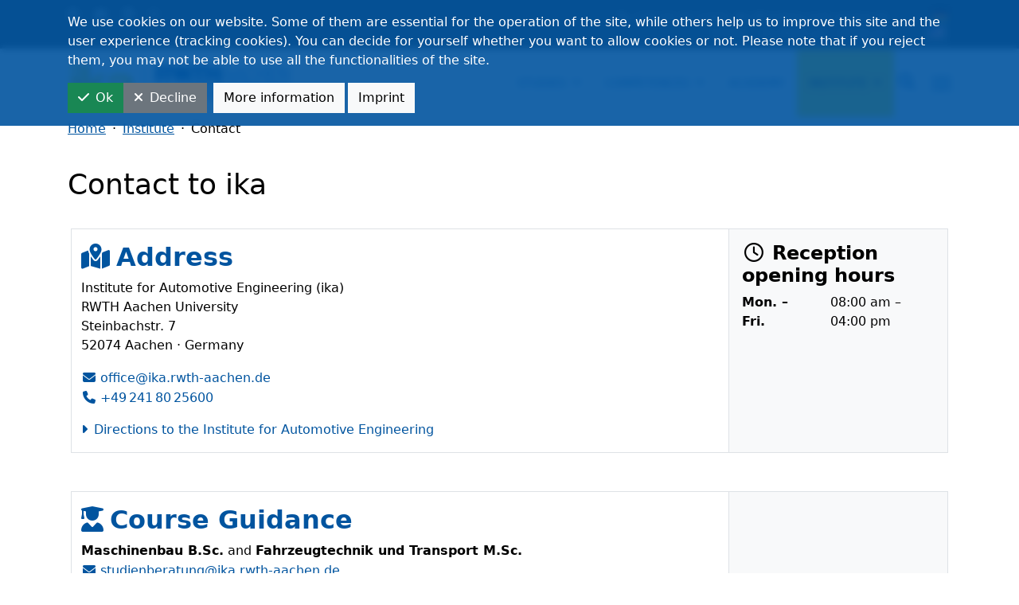

--- FILE ---
content_type: text/html; charset=utf-8
request_url: https://ika.rwth-aachen.de/en/institute/contact.html
body_size: 11659
content:

<!doctype html>
<html lang="en-us" dir="ltr">
	
<head>
<script type="text/javascript">  (function(){    function blockCookies(disableCookies, disableLocal, disableSession){    if(disableCookies == 1){    if(!document.__defineGetter__){    Object.defineProperty(document, 'cookie',{    get: function(){ return ''; },    set: function(){ return true;}    });    }else{    var oldSetter = document.__lookupSetter__('cookie');    if(oldSetter) {    Object.defineProperty(document, 'cookie', {    get: function(){ return ''; },    set: function(v){    if(v.match(/reDimCookieHint\=/) || v.match(/76dac9349fdbb765d55c19859201c1e3\=/)) {    oldSetter.call(document, v);    }    return true;    }    });    }    }    var cookies = document.cookie.split(';');    for (var i = 0; i < cookies.length; i++) {    var cookie = cookies[i];    var pos = cookie.indexOf('=');    var name = '';    if(pos > -1){    name = cookie.substr(0, pos);    }else{    name = cookie;    }    if(name.match(/reDimCookieHint/)) {    document.cookie = name + '=; expires=Thu, 01 Jan 1970 00:00:00 GMT';    }    }    }    if(disableLocal == 1){    window.localStorage.clear();    window.localStorage.__proto__ = Object.create(window.Storage.prototype);    window.localStorage.__proto__.setItem = function(){ return undefined; };    }    if(disableSession == 1){    window.sessionStorage.clear();    window.sessionStorage.__proto__ = Object.create(window.Storage.prototype);    window.sessionStorage.__proto__.setItem = function(){ return undefined; };    }    }    blockCookies(1,1,1);    }());    </script>


		
		<meta name="viewport" content="width=device-width, initial-scale=1, shrink-to-fit=no">
		<meta charset="utf-8">
	<meta name="generator" content="Joomla! - Open Source Content Management">
	<title>Contact to ika - ika</title>
	<link href="https://ika.rwth-aachen.de/de/institut/kontakt.html" rel="alternate" hreflang="de-DE">
	<link href="https://ika.rwth-aachen.de/en/institute/contact.html" rel="alternate" hreflang="en-US">
	<link href="https://www.ika.rwth-aachen.de/en/institute/contact.html" rel="canonical">
	<link href="/images/ika-favicon-v1.ico" rel="icon" type="image/vnd.microsoft.icon">
	<link href="https://ika.rwth-aachen.de/en/search.opensearch" rel="search" title="OpenSearch ika" type="application/opensearchdescription+xml">
<link href="/media/vendor/awesomplete/css/awesomplete.css?1.1.7" rel="stylesheet" nonce="YmRlOTNkNmE3OTlhMWU5OGMxYzE5ZTk4NzFhZDQ4ZjNmNzdiN2ZhYzY5M2NlM2U1YTNiZjhkYTRjMDE5MjMyMmY4NWMzM2JhODY1YTY4YjA2OTBmM2ZmMmJjNTk4NzcyMDMyYmRhZWE1N2IxZWUyZjZjMGUyNzBmNTAwNTNhMzY=">
	<link href="/media/mod_languages/css/template.min.css?8120be" rel="stylesheet" nonce="YmRlOTNkNmE3OTlhMWU5OGMxYzE5ZTk4NzFhZDQ4ZjNmNzdiN2ZhYzY5M2NlM2U1YTNiZjhkYTRjMDE5MjMyMmY4NWMzM2JhODY1YTY4YjA2OTBmM2ZmMmJjNTk4NzcyMDMyYmRhZWE1N2IxZWUyZjZjMGUyNzBmNTAwNTNhMzY=">
	<link href="/media/vendor/joomla-custom-elements/css/joomla-alert.min.css?0.4.1" rel="stylesheet" nonce="YmRlOTNkNmE3OTlhMWU5OGMxYzE5ZTk4NzFhZDQ4ZjNmNzdiN2ZhYzY5M2NlM2U1YTNiZjhkYTRjMDE5MjMyMmY4NWMzM2JhODY1YTY4YjA2OTBmM2ZmMmJjNTk4NzcyMDMyYmRhZWE1N2IxZWUyZjZjMGUyNzBmNTAwNTNhMzY=">
	<link href="/media/plg_system_jcepro/site/css/content.min.css?86aa0286b6232c4a5b58f892ce080277" rel="stylesheet" nonce="YmRlOTNkNmE3OTlhMWU5OGMxYzE5ZTk4NzFhZDQ4ZjNmNzdiN2ZhYzY5M2NlM2U1YTNiZjhkYTRjMDE5MjMyMmY4NWMzM2JhODY1YTY4YjA2OTBmM2ZmMmJjNTk4NzcyMDMyYmRhZWE1N2IxZWUyZjZjMGUyNzBmNTAwNTNhMzY=">
	<link href="/media/plg_system_jcemediabox/css/jcemediabox.min.css?7d30aa8b30a57b85d658fcd54426884a" rel="stylesheet" nonce="YmRlOTNkNmE3OTlhMWU5OGMxYzE5ZTk4NzFhZDQ4ZjNmNzdiN2ZhYzY5M2NlM2U1YTNiZjhkYTRjMDE5MjMyMmY4NWMzM2JhODY1YTY4YjA2OTBmM2ZmMmJjNTk4NzcyMDMyYmRhZWE1N2IxZWUyZjZjMGUyNzBmNTAwNTNhMzY=">
	<link href="/templates/shaper_helixultimate/css/bootstrap.min.css" rel="stylesheet" nonce="YmRlOTNkNmE3OTlhMWU5OGMxYzE5ZTk4NzFhZDQ4ZjNmNzdiN2ZhYzY5M2NlM2U1YTNiZjhkYTRjMDE5MjMyMmY4NWMzM2JhODY1YTY4YjA2OTBmM2ZmMmJjNTk4NzcyMDMyYmRhZWE1N2IxZWUyZjZjMGUyNzBmNTAwNTNhMzY=">
	<link href="/plugins/system/helixultimate/assets/css/chosen.css" rel="stylesheet" nonce="YmRlOTNkNmE3OTlhMWU5OGMxYzE5ZTk4NzFhZDQ4ZjNmNzdiN2ZhYzY5M2NlM2U1YTNiZjhkYTRjMDE5MjMyMmY4NWMzM2JhODY1YTY4YjA2OTBmM2ZmMmJjNTk4NzcyMDMyYmRhZWE1N2IxZWUyZjZjMGUyNzBmNTAwNTNhMzY=">
	<link href="/plugins/system/helixultimate/assets/css/system-j4.min.css" rel="stylesheet" nonce="YmRlOTNkNmE3OTlhMWU5OGMxYzE5ZTk4NzFhZDQ4ZjNmNzdiN2ZhYzY5M2NlM2U1YTNiZjhkYTRjMDE5MjMyMmY4NWMzM2JhODY1YTY4YjA2OTBmM2ZmMmJjNTk4NzcyMDMyYmRhZWE1N2IxZWUyZjZjMGUyNzBmNTAwNTNhMzY=">
	<link href="/templates/shaper_helixultimate/css/template.css" rel="stylesheet" nonce="YmRlOTNkNmE3OTlhMWU5OGMxYzE5ZTk4NzFhZDQ4ZjNmNzdiN2ZhYzY5M2NlM2U1YTNiZjhkYTRjMDE5MjMyMmY4NWMzM2JhODY1YTY4YjA2OTBmM2ZmMmJjNTk4NzcyMDMyYmRhZWE1N2IxZWUyZjZjMGUyNzBmNTAwNTNhMzY=">
	<link href="/templates/shaper_helixultimate/css/presets/default.css" rel="stylesheet" nonce="YmRlOTNkNmE3OTlhMWU5OGMxYzE5ZTk4NzFhZDQ4ZjNmNzdiN2ZhYzY5M2NlM2U1YTNiZjhkYTRjMDE5MjMyMmY4NWMzM2JhODY1YTY4YjA2OTBmM2ZmMmJjNTk4NzcyMDMyYmRhZWE1N2IxZWUyZjZjMGUyNzBmNTAwNTNhMzY=">
	<link href="/templates/shaper_helixultimate/css/custom-compiled.css" rel="stylesheet" nonce="YmRlOTNkNmE3OTlhMWU5OGMxYzE5ZTk4NzFhZDQ4ZjNmNzdiN2ZhYzY5M2NlM2U1YTNiZjhkYTRjMDE5MjMyMmY4NWMzM2JhODY1YTY4YjA2OTBmM2ZmMmJjNTk4NzcyMDMyYmRhZWE1N2IxZWUyZjZjMGUyNzBmNTAwNTNhMzY=">
	<style nonce="YmRlOTNkNmE3OTlhMWU5OGMxYzE5ZTk4NzFhZDQ4ZjNmNzdiN2ZhYzY5M2NlM2U1YTNiZjhkYTRjMDE5MjMyMmY4NWMzM2JhODY1YTY4YjA2OTBmM2ZmMmJjNTk4NzcyMDMyYmRhZWE1N2IxZWUyZjZjMGUyNzBmNTAwNTNhMzY=">#redim-cookiehint-top {position: fixed; z-index: 99990; left: 0px; right: 0px; top: 0px; bottom: auto !important;}</style>
	<style nonce="YmRlOTNkNmE3OTlhMWU5OGMxYzE5ZTk4NzFhZDQ4ZjNmNzdiN2ZhYzY5M2NlM2U1YTNiZjhkYTRjMDE5MjMyMmY4NWMzM2JhODY1YTY4YjA2OTBmM2ZmMmJjNTk4NzcyMDMyYmRhZWE1N2IxZWUyZjZjMGUyNzBmNTAwNTNhMzY=">.logo-image {height:50px;}.logo-image-phone {height:50px;}</style>
	<style nonce="YmRlOTNkNmE3OTlhMWU5OGMxYzE5ZTk4NzFhZDQ4ZjNmNzdiN2ZhYzY5M2NlM2U1YTNiZjhkYTRjMDE5MjMyMmY4NWMzM2JhODY1YTY4YjA2OTBmM2ZmMmJjNTk4NzcyMDMyYmRhZWE1N2IxZWUyZjZjMGUyNzBmNTAwNTNhMzY=">@media(max-width: 992px) {.logo-image {height: 36px;}.logo-image-phone {height: 36px;}}</style>
	<style nonce="YmRlOTNkNmE3OTlhMWU5OGMxYzE5ZTk4NzFhZDQ4ZjNmNzdiN2ZhYzY5M2NlM2U1YTNiZjhkYTRjMDE5MjMyMmY4NWMzM2JhODY1YTY4YjA2OTBmM2ZmMmJjNTk4NzcyMDMyYmRhZWE1N2IxZWUyZjZjMGUyNzBmNTAwNTNhMzY=">@media(max-width: 576px) {.logo-image {height: 36px;}.logo-image-phone {height: 36px;}}</style>
	<style nonce="YmRlOTNkNmE3OTlhMWU5OGMxYzE5ZTk4NzFhZDQ4ZjNmNzdiN2ZhYzY5M2NlM2U1YTNiZjhkYTRjMDE5MjMyMmY4NWMzM2JhODY1YTY4YjA2OTBmM2ZmMmJjNTk4NzcyMDMyYmRhZWE1N2IxZWUyZjZjMGUyNzBmNTAwNTNhMzY=">#sp-bottom{ background-color:#333333;padding:2rem 0 1rem 0; }</style>
<script src="/media/vendor/jquery/js/jquery.min.js?3.7.1" nonce="YmRlOTNkNmE3OTlhMWU5OGMxYzE5ZTk4NzFhZDQ4ZjNmNzdiN2ZhYzY5M2NlM2U1YTNiZjhkYTRjMDE5MjMyMmY4NWMzM2JhODY1YTY4YjA2OTBmM2ZmMmJjNTk4NzcyMDMyYmRhZWE1N2IxZWUyZjZjMGUyNzBmNTAwNTNhMzY="></script>
	<script src="/media/vendor/jquery/js/jquery-noconflict.min.js?3.7.1" nonce="YmRlOTNkNmE3OTlhMWU5OGMxYzE5ZTk4NzFhZDQ4ZjNmNzdiN2ZhYzY5M2NlM2U1YTNiZjhkYTRjMDE5MjMyMmY4NWMzM2JhODY1YTY4YjA2OTBmM2ZmMmJjNTk4NzcyMDMyYmRhZWE1N2IxZWUyZjZjMGUyNzBmNTAwNTNhMzY="></script>
	<script type="application/json" class="joomla-script-options new" nonce="YmRlOTNkNmE3OTlhMWU5OGMxYzE5ZTk4NzFhZDQ4ZjNmNzdiN2ZhYzY5M2NlM2U1YTNiZjhkYTRjMDE5MjMyMmY4NWMzM2JhODY1YTY4YjA2OTBmM2ZmMmJjNTk4NzcyMDMyYmRhZWE1N2IxZWUyZjZjMGUyNzBmNTAwNTNhMzY=">{"data":{"breakpoints":{"tablet":991,"mobile":480},"header":{"stickyOffset":"100"}},"joomla.jtext":{"MOD_FINDER_SEARCH_VALUE":"Search &hellip;","JLIB_JS_AJAX_ERROR_OTHER":"An error has occured while fetching the JSON data: HTTP %s status code.","JLIB_JS_AJAX_ERROR_PARSE":"A parse error has occurred while processing the following JSON data:<br><code style=\"color:inherit;white-space:pre-wrap;padding:0;margin:0;border:0;background:inherit;\">%s<\/code>","ERROR":"Error","MESSAGE":"Message","NOTICE":"Notice","WARNING":"Warning","JCLOSE":"Close","JOK":"OK","JOPEN":"Open"},"finder-search":{"url":"\/en\/component\/finder\/?task=suggestions.suggest&format=json&tmpl=component"},"system.paths":{"root":"","rootFull":"https:\/\/ika.rwth-aachen.de\/","base":"","baseFull":"https:\/\/ika.rwth-aachen.de\/"},"csrf.token":"a1dcd224fbd0b3f27064f03f9003ed4a","accessibility-options":{"labels":{"menuTitle":"Accessibility Options","increaseText":"Increase Text Size","decreaseText":"Decrease Text Size","increaseTextSpacing":"Increase Text Spacing","decreaseTextSpacing":"Decrease Text Spacing","invertColors":"Invert Colors","grayHues":"Gray Hues","underlineLinks":"Underline Links","bigCursor":"Big Cursor","readingGuide":"Reading Guide","textToSpeech":"Text to Speech","speechToText":"Speech to Text","resetTitle":"Reset","closeTitle":"Close"},"icon":{"position":{"left":{"size":"0","units":"px"}},"useEmojis":true},"hotkeys":{"enabled":true,"helpTitles":true},"textToSpeechLang":["en-US"],"speechToTextLang":["en-US"]}}</script>
	<script src="/media/system/js/core.min.js?a3d8f8" nonce="YmRlOTNkNmE3OTlhMWU5OGMxYzE5ZTk4NzFhZDQ4ZjNmNzdiN2ZhYzY5M2NlM2U1YTNiZjhkYTRjMDE5MjMyMmY4NWMzM2JhODY1YTY4YjA2OTBmM2ZmMmJjNTk4NzcyMDMyYmRhZWE1N2IxZWUyZjZjMGUyNzBmNTAwNTNhMzY="></script>
	<script src="/media/vendor/bootstrap/js/alert.min.js?5.3.8" type="module" nonce="YmRlOTNkNmE3OTlhMWU5OGMxYzE5ZTk4NzFhZDQ4ZjNmNzdiN2ZhYzY5M2NlM2U1YTNiZjhkYTRjMDE5MjMyMmY4NWMzM2JhODY1YTY4YjA2OTBmM2ZmMmJjNTk4NzcyMDMyYmRhZWE1N2IxZWUyZjZjMGUyNzBmNTAwNTNhMzY="></script>
	<script src="/media/vendor/bootstrap/js/button.min.js?5.3.8" type="module" nonce="YmRlOTNkNmE3OTlhMWU5OGMxYzE5ZTk4NzFhZDQ4ZjNmNzdiN2ZhYzY5M2NlM2U1YTNiZjhkYTRjMDE5MjMyMmY4NWMzM2JhODY1YTY4YjA2OTBmM2ZmMmJjNTk4NzcyMDMyYmRhZWE1N2IxZWUyZjZjMGUyNzBmNTAwNTNhMzY="></script>
	<script src="/media/vendor/bootstrap/js/carousel.min.js?5.3.8" type="module" nonce="YmRlOTNkNmE3OTlhMWU5OGMxYzE5ZTk4NzFhZDQ4ZjNmNzdiN2ZhYzY5M2NlM2U1YTNiZjhkYTRjMDE5MjMyMmY4NWMzM2JhODY1YTY4YjA2OTBmM2ZmMmJjNTk4NzcyMDMyYmRhZWE1N2IxZWUyZjZjMGUyNzBmNTAwNTNhMzY="></script>
	<script src="/media/vendor/bootstrap/js/collapse.min.js?5.3.8" type="module" nonce="YmRlOTNkNmE3OTlhMWU5OGMxYzE5ZTk4NzFhZDQ4ZjNmNzdiN2ZhYzY5M2NlM2U1YTNiZjhkYTRjMDE5MjMyMmY4NWMzM2JhODY1YTY4YjA2OTBmM2ZmMmJjNTk4NzcyMDMyYmRhZWE1N2IxZWUyZjZjMGUyNzBmNTAwNTNhMzY="></script>
	<script src="/media/vendor/bootstrap/js/dropdown.min.js?5.3.8" type="module" nonce="YmRlOTNkNmE3OTlhMWU5OGMxYzE5ZTk4NzFhZDQ4ZjNmNzdiN2ZhYzY5M2NlM2U1YTNiZjhkYTRjMDE5MjMyMmY4NWMzM2JhODY1YTY4YjA2OTBmM2ZmMmJjNTk4NzcyMDMyYmRhZWE1N2IxZWUyZjZjMGUyNzBmNTAwNTNhMzY="></script>
	<script src="/media/vendor/bootstrap/js/modal.min.js?5.3.8" type="module" nonce="YmRlOTNkNmE3OTlhMWU5OGMxYzE5ZTk4NzFhZDQ4ZjNmNzdiN2ZhYzY5M2NlM2U1YTNiZjhkYTRjMDE5MjMyMmY4NWMzM2JhODY1YTY4YjA2OTBmM2ZmMmJjNTk4NzcyMDMyYmRhZWE1N2IxZWUyZjZjMGUyNzBmNTAwNTNhMzY="></script>
	<script src="/media/vendor/bootstrap/js/offcanvas.min.js?5.3.8" type="module" nonce="YmRlOTNkNmE3OTlhMWU5OGMxYzE5ZTk4NzFhZDQ4ZjNmNzdiN2ZhYzY5M2NlM2U1YTNiZjhkYTRjMDE5MjMyMmY4NWMzM2JhODY1YTY4YjA2OTBmM2ZmMmJjNTk4NzcyMDMyYmRhZWE1N2IxZWUyZjZjMGUyNzBmNTAwNTNhMzY="></script>
	<script src="/media/vendor/bootstrap/js/popover.min.js?5.3.8" type="module" nonce="YmRlOTNkNmE3OTlhMWU5OGMxYzE5ZTk4NzFhZDQ4ZjNmNzdiN2ZhYzY5M2NlM2U1YTNiZjhkYTRjMDE5MjMyMmY4NWMzM2JhODY1YTY4YjA2OTBmM2ZmMmJjNTk4NzcyMDMyYmRhZWE1N2IxZWUyZjZjMGUyNzBmNTAwNTNhMzY="></script>
	<script src="/media/vendor/bootstrap/js/scrollspy.min.js?5.3.8" type="module" nonce="YmRlOTNkNmE3OTlhMWU5OGMxYzE5ZTk4NzFhZDQ4ZjNmNzdiN2ZhYzY5M2NlM2U1YTNiZjhkYTRjMDE5MjMyMmY4NWMzM2JhODY1YTY4YjA2OTBmM2ZmMmJjNTk4NzcyMDMyYmRhZWE1N2IxZWUyZjZjMGUyNzBmNTAwNTNhMzY="></script>
	<script src="/media/vendor/bootstrap/js/tab.min.js?5.3.8" type="module" nonce="YmRlOTNkNmE3OTlhMWU5OGMxYzE5ZTk4NzFhZDQ4ZjNmNzdiN2ZhYzY5M2NlM2U1YTNiZjhkYTRjMDE5MjMyMmY4NWMzM2JhODY1YTY4YjA2OTBmM2ZmMmJjNTk4NzcyMDMyYmRhZWE1N2IxZWUyZjZjMGUyNzBmNTAwNTNhMzY="></script>
	<script src="/media/vendor/bootstrap/js/toast.min.js?5.3.8" type="module" nonce="YmRlOTNkNmE3OTlhMWU5OGMxYzE5ZTk4NzFhZDQ4ZjNmNzdiN2ZhYzY5M2NlM2U1YTNiZjhkYTRjMDE5MjMyMmY4NWMzM2JhODY1YTY4YjA2OTBmM2ZmMmJjNTk4NzcyMDMyYmRhZWE1N2IxZWUyZjZjMGUyNzBmNTAwNTNhMzY="></script>
	<script src="/media/system/js/showon.min.js?e51227" type="module" nonce="YmRlOTNkNmE3OTlhMWU5OGMxYzE5ZTk4NzFhZDQ4ZjNmNzdiN2ZhYzY5M2NlM2U1YTNiZjhkYTRjMDE5MjMyMmY4NWMzM2JhODY1YTY4YjA2OTBmM2ZmMmJjNTk4NzcyMDMyYmRhZWE1N2IxZWUyZjZjMGUyNzBmNTAwNTNhMzY="></script>
	<script src="/media/system/js/joomla-hidden-mail.min.js?80d9c7" type="module" nonce="YmRlOTNkNmE3OTlhMWU5OGMxYzE5ZTk4NzFhZDQ4ZjNmNzdiN2ZhYzY5M2NlM2U1YTNiZjhkYTRjMDE5MjMyMmY4NWMzM2JhODY1YTY4YjA2OTBmM2ZmMmJjNTk4NzcyMDMyYmRhZWE1N2IxZWUyZjZjMGUyNzBmNTAwNTNhMzY="></script>
	<script src="/media/vendor/awesomplete/js/awesomplete.min.js?1.1.7" defer nonce="YmRlOTNkNmE3OTlhMWU5OGMxYzE5ZTk4NzFhZDQ4ZjNmNzdiN2ZhYzY5M2NlM2U1YTNiZjhkYTRjMDE5MjMyMmY4NWMzM2JhODY1YTY4YjA2OTBmM2ZmMmJjNTk4NzcyMDMyYmRhZWE1N2IxZWUyZjZjMGUyNzBmNTAwNTNhMzY="></script>
	<script src="/media/com_finder/js/finder.min.js?755761" type="module" nonce="YmRlOTNkNmE3OTlhMWU5OGMxYzE5ZTk4NzFhZDQ4ZjNmNzdiN2ZhYzY5M2NlM2U1YTNiZjhkYTRjMDE5MjMyMmY4NWMzM2JhODY1YTY4YjA2OTBmM2ZmMmJjNTk4NzcyMDMyYmRhZWE1N2IxZWUyZjZjMGUyNzBmNTAwNTNhMzY="></script>
	<script src="/media/mod_menu/js/menu.min.js?8120be" type="module" nonce="YmRlOTNkNmE3OTlhMWU5OGMxYzE5ZTk4NzFhZDQ4ZjNmNzdiN2ZhYzY5M2NlM2U1YTNiZjhkYTRjMDE5MjMyMmY4NWMzM2JhODY1YTY4YjA2OTBmM2ZmMmJjNTk4NzcyMDMyYmRhZWE1N2IxZWUyZjZjMGUyNzBmNTAwNTNhMzY="></script>
	<script src="/media/system/js/messages.min.js?9a4811" type="module" nonce="YmRlOTNkNmE3OTlhMWU5OGMxYzE5ZTk4NzFhZDQ4ZjNmNzdiN2ZhYzY5M2NlM2U1YTNiZjhkYTRjMDE5MjMyMmY4NWMzM2JhODY1YTY4YjA2OTBmM2ZmMmJjNTk4NzcyMDMyYmRhZWE1N2IxZWUyZjZjMGUyNzBmNTAwNTNhMzY="></script>
	<script src="/media/vendor/accessibility/js/accessibility.min.js?3.0.17" defer nonce="YmRlOTNkNmE3OTlhMWU5OGMxYzE5ZTk4NzFhZDQ4ZjNmNzdiN2ZhYzY5M2NlM2U1YTNiZjhkYTRjMDE5MjMyMmY4NWMzM2JhODY1YTY4YjA2OTBmM2ZmMmJjNTk4NzcyMDMyYmRhZWE1N2IxZWUyZjZjMGUyNzBmNTAwNTNhMzY="></script>
	<script src="/media/plg_system_jcemediabox/js/jcemediabox.min.js?7d30aa8b30a57b85d658fcd54426884a" nonce="YmRlOTNkNmE3OTlhMWU5OGMxYzE5ZTk4NzFhZDQ4ZjNmNzdiN2ZhYzY5M2NlM2U1YTNiZjhkYTRjMDE5MjMyMmY4NWMzM2JhODY1YTY4YjA2OTBmM2ZmMmJjNTk4NzcyMDMyYmRhZWE1N2IxZWUyZjZjMGUyNzBmNTAwNTNhMzY="></script>
	<script src="/plugins/system/helixultimate/assets/js/chosen.jquery.js" nonce="YmRlOTNkNmE3OTlhMWU5OGMxYzE5ZTk4NzFhZDQ4ZjNmNzdiN2ZhYzY5M2NlM2U1YTNiZjhkYTRjMDE5MjMyMmY4NWMzM2JhODY1YTY4YjA2OTBmM2ZmMmJjNTk4NzcyMDMyYmRhZWE1N2IxZWUyZjZjMGUyNzBmNTAwNTNhMzY="></script>
	<script src="/templates/shaper_helixultimate/js/main.js" nonce="YmRlOTNkNmE3OTlhMWU5OGMxYzE5ZTk4NzFhZDQ4ZjNmNzdiN2ZhYzY5M2NlM2U1YTNiZjhkYTRjMDE5MjMyMmY4NWMzM2JhODY1YTY4YjA2OTBmM2ZmMmJjNTk4NzcyMDMyYmRhZWE1N2IxZWUyZjZjMGUyNzBmNTAwNTNhMzY="></script>
	<script src="/templates/shaper_helixultimate/js/custom.js" nonce="YmRlOTNkNmE3OTlhMWU5OGMxYzE5ZTk4NzFhZDQ4ZjNmNzdiN2ZhYzY5M2NlM2U1YTNiZjhkYTRjMDE5MjMyMmY4NWMzM2JhODY1YTY4YjA2OTBmM2ZmMmJjNTk4NzcyMDMyYmRhZWE1N2IxZWUyZjZjMGUyNzBmNTAwNTNhMzY="></script>
	<script type="application/ld+json" nonce="YmRlOTNkNmE3OTlhMWU5OGMxYzE5ZTk4NzFhZDQ4ZjNmNzdiN2ZhYzY5M2NlM2U1YTNiZjhkYTRjMDE5MjMyMmY4NWMzM2JhODY1YTY4YjA2OTBmM2ZmMmJjNTk4NzcyMDMyYmRhZWE1N2IxZWUyZjZjMGUyNzBmNTAwNTNhMzY=">{"@context":"https:\/\/schema.org","@type":"BreadcrumbList","itemListElement":[{"@type":"ListItem","position":1,"item":{"@id":"https:\/\/ika.rwth-aachen.de\/en\/","name":"Home"}},{"@type":"ListItem","position":2,"item":{"@id":"https:\/\/ika.rwth-aachen.de\/en\/institute\/team.html","name":"Institute"}},{"@type":"ListItem","position":3,"item":{"@id":"https:\/\/ika.rwth-aachen.de\/en\/institute\/contact.html","name":"Contact"}}]}</script>
	<script type="module" nonce="YmRlOTNkNmE3OTlhMWU5OGMxYzE5ZTk4NzFhZDQ4ZjNmNzdiN2ZhYzY5M2NlM2U1YTNiZjhkYTRjMDE5MjMyMmY4NWMzM2JhODY1YTY4YjA2OTBmM2ZmMmJjNTk4NzcyMDMyYmRhZWE1N2IxZWUyZjZjMGUyNzBmNTAwNTNhMzY=">window.addEventListener("load", function() {new Accessibility(Joomla.getOptions("accessibility-options") || {});});</script>
	<script nonce="YmRlOTNkNmE3OTlhMWU5OGMxYzE5ZTk4NzFhZDQ4ZjNmNzdiN2ZhYzY5M2NlM2U1YTNiZjhkYTRjMDE5MjMyMmY4NWMzM2JhODY1YTY4YjA2OTBmM2ZmMmJjNTk4NzcyMDMyYmRhZWE1N2IxZWUyZjZjMGUyNzBmNTAwNTNhMzY=">jQuery(document).ready(function(){WfMediabox.init({"base":"\/","theme":"standard","width":"","height":"","lightbox":0,"shadowbox":0,"icons":1,"overlay":1,"overlay_opacity":0,"overlay_color":"","transition_speed":500,"close":2,"labels":{"close":"Close","next":"Next","previous":"Previous","cancel":"Cancel","numbers":"{{numbers}}","numbers_count":"{{current}} of {{total}}","download":"Download"},"swipe":true,"expand_on_click":true});});</script>
	<script nonce="YmRlOTNkNmE3OTlhMWU5OGMxYzE5ZTk4NzFhZDQ4ZjNmNzdiN2ZhYzY5M2NlM2U1YTNiZjhkYTRjMDE5MjMyMmY4NWMzM2JhODY1YTY4YjA2OTBmM2ZmMmJjNTk4NzcyMDMyYmRhZWE1N2IxZWUyZjZjMGUyNzBmNTAwNTNhMzY=">template="shaper_helixultimate";</script>
	<link href="https://ika.rwth-aachen.de/de/institut/kontakt.html" rel="alternate" hreflang="x-default">
<link href="/templates/shaper_helixultimate/css/all.min.css" rel="stylesheet" type="text/css" />
<!-- Matomo -->
<script>
  function loadMatomo() {
    var _paq = window._paq = window._paq || [];
    _paq.push(["setCookieDomain", "*.www.ika.rwth-aachen.de"]);
    _paq.push(['trackPageView']);
    _paq.push(['enableLinkTracking']);
    (function() {
      var u="https://www.ika.rwth-aachen.de/analytics/";
      _paq.push(['setTrackerUrl', u+'matomo.php']);
      _paq.push(['setSiteId', '1']);
      var d=document, g=d.createElement('script'), s=d.getElementsByTagName('script')[0];
      g.async=true; g.src=u+'matomo.js'; s.parentNode.insertBefore(g,s);
    })();
  }

  // Funktion zum Überprüfen des Cookies
  function checkCookieConsent() {
    var cookieValue = document.cookie.split('; ').find(row => row.startsWith('reDimCookieHint='));
    return cookieValue && cookieValue.split('=')[1] === '1';
  }

  // Überprüfung und Laden von Matomo
  document.addEventListener("DOMContentLoaded", function() {
    if (checkCookieConsent()) {
      loadMatomo();
    }
  });
</script>
<!-- End Matomo Code -->
			</head>
	<body class="site helix-ultimate hu com_content com-content view-article layout-default task-none itemid-599 en-us ltr sticky-header layout-fluid offcanvas-init offcanvs-position-right">

		
		
		<div class="body-wrapper">
			<div class="body-innerwrapper">
				
	<div class="sticky-header-placeholder"></div>
<div id="sp-top-bar">
	<div class="container">
        <div class="row">
            <div id="sp-top1" class="col-lg-6">
                <div class="sp-column text-center text-lg-start">
                                            <div role="socialmedia">
                            <ul class="social-icons"><li class="social-icon-facebook"><a target="_blank" rel="noopener noreferrer" href="https://www.facebook.com/ika.RWTH/" aria-label="Facebook"><span class="fab fa-facebook" aria-hidden="true"></span></a></li><li class="social-icon-youtube"><a target="_blank" rel="noopener noreferrer" href="https://www.youtube.com/channel/UC1JYszBEw9BgHDJ_tSSUfDQ" aria-label="Youtube"><span class="fab fa-youtube" aria-hidden="true"></span></a></li><li class="social-icon-linkedin"><a target="_blank" rel="noopener noreferrer" href="https://de.linkedin.com/company/institut-f-r-kraftfahrwesen-aachen-ika-" aria-label="Linkedin"><span class="fab fa-linkedin" aria-hidden="true"></span></a></li><li class="social-icon-instagram"><a target="_blank" rel="noopener noreferrer" href="https://www.instagram.com/ika.rwth/" aria-label="Instagram"><span class="fab fa-instagram" aria-hidden="true"></span></a></li></ul>                        </div>
                    
                                        
                </div>
            </div>

            <div id="sp-top2" class="col-lg-6">
                <div class="sp-column text-center text-lg-end d-flex align-items-center justify-content-end">
                    
                                            <ul class="sp-contact-info"><li class="sp-contact-phone"><span class="fas fa-phone" aria-hidden="true"></span> <a href="tel:+492418025600">+49 241 80-25600</a></li><li class="sp-contact-email"><span class="far fa-envelope" aria-hidden="true"></span> <a href="mailto:office@ika.rwth-aachen.de">office@ika.rwth-aachen.de</a></li><li class="sp-contact-time"><span class="far fa-clock" aria-hidden="true"></span> Mon. – Fri. 08:00 am – 04:00 pm</li></ul>                                        <div class="sp-module d-none d-lg-block"><div class="sp-module-content"><div class="mod-languages">
    <p class="visually-hidden" id="language_picker_des_113">Select your language</p>


    <ul aria-labelledby="language_picker_des_113" class="mod-languages__list lang-inline">

                                <li>
                <a  href="/de/institut/kontakt.html">
                                                                        <img title="Deutsch (Deutschland)" src="/media/mod_languages/images/de_de.gif" alt="Deutsch (Deutschland)">                                                            </a>
            </li>
                                                    <li class="lang-active">
                <a aria-current="true"  href="https://ika.rwth-aachen.de/en/institute/contact.html">
                                                                        <img title="English (US)" src="/media/mod_languages/images/en_us.gif" alt="English (US)">                                                            </a>
            </li>
                </ul>

</div>

</div></div>
                </div>
            </div>
        </div>
	</div>
</div>

<header id="sp-header">
	<div class="container">
        <div class="row">
            <!-- Logo -->
            <div id="sp-logo" class="col-auto">
                <div class="sp-column">
                    <div class="logo"><a href="/">
				<img class='logo-image '
					srcset='https://ika.rwth-aachen.de/images/ika-logo-a-blau-blau-rgb.svg 1x'
					src='https://ika.rwth-aachen.de/images/ika-logo-a-blau-blau-rgb.svg'
					height='50'
					alt='[Logo: Institute for Automotive Engineering (ika)]'
				/>
				</a></div>                    
                </div>
            </div>

            <!-- Menu -->
            <div id="sp-menu" class="col-auto flex-auto">
                <div class="sp-column d-flex align-items-center justify-content-end">
                    <nav class="sp-megamenu-wrapper d-flex" role="navigation" aria-label="navigation"><ul class="sp-megamenu-parent menu-animation-none d-none d-lg-block"><li class="sp-menu-item sp-has-child"><a   href="/en/studies/information.html"  >Studies</a><div class="sp-dropdown sp-dropdown-main sp-menu-right" style="width: 240px;"><div class="sp-dropdown-inner"><ul class="sp-dropdown-items"><li class="sp-menu-item sp-has-child"><a   href="/en/studies/information.html"  >Information</a><div class="sp-dropdown sp-dropdown-sub sp-menu-right" style="width: 240px;"><div class="sp-dropdown-inner"><ul class="sp-dropdown-items"><li class="sp-menu-item"><a   href="/en/studies/information/course-guidance.html"  >Course guidance</a></li><li class="sp-menu-item"><a   href="/en/studies/information/faq.html"  >Frequently asked questions</a></li><li class="sp-menu-item"><a   href="/en/studies/information/excursions.html"  >Excursions</a></li><li class="sp-menu-item"><a   href="/en/studies/information/semester-barbecue.html"  >Semester Barbecue</a></li><li class="sp-menu-item"><a   href="/en/studies/information/semester-mulled-wine-drink.html"  >Semester mulled wine drink</a></li></ul></div></div></li><li class="sp-menu-item sp-has-child"><a   href="/en/studies/study-programs.html"  >Study programs</a><div class="sp-dropdown sp-dropdown-sub sp-menu-right" style="width: 240px;"><div class="sp-dropdown-inner"><ul class="sp-dropdown-items"><li class="sp-menu-item"><a   href="/en/studies/study-programs/mechanical-engineering-bsc.html"  >Mechanical Engineering B.Sc. </a></li><li class="sp-menu-item"><a   href="/en/studies/study-programs/mechanical-engineering-msc.html"  >Mechanical Engineering M.Sc.</a></li><li class="sp-menu-item"><a   href="/en/studies/study-programs/business-administration-and-engineering-mechanical-engineering-bsc.html"  >Business Administration and Engineering: Mechanical Engineering B.Sc.</a></li><li class="sp-menu-item"><a   href="/en/studies/study-programs/business-administration-and-engineering-mechanical-engineering-msc.html"  >Business Administration and Engineering: Mechanical Engineering M.Sc.</a></li><li class="sp-menu-item"><a   href="/en/studies/study-programs/automotive-engineering-and-transport-msc.html"  >Automotive Engineering and Transport M.Sc.</a></li><li class="sp-menu-item"><a   href="/en/studies/study-programs/automotive-engineering-msc.html"  >Automotive Engineering M.Sc.</a></li></ul></div></div></li><li class="sp-menu-item"><a   href="/en/studies/lectures.html"  >Lectures</a></li><li class="sp-menu-item sp-has-child"><a   href="/en/studies/student-thesis/current-topics.html"  >Student thesis</a><div class="sp-dropdown sp-dropdown-sub sp-menu-right" style="width: 240px;"><div class="sp-dropdown-inner"><ul class="sp-dropdown-items"><li class="sp-menu-item"><a   href="/en/studies/student-thesis/current-topics.html"  >Current topics</a></li><li class="sp-menu-item"><a   href="/en/studies/student-thesis/external.html"  >External</a></li><li class="sp-menu-item"><a   href="/en/institute/career/job/speculative-application.html"  >Speculative application</a></li></ul></div></div></li></ul></div></div></li><li class="sp-menu-item sp-has-child"><a   href="/en/competences.html"  >Competences</a><div class="sp-dropdown sp-dropdown-main sp-menu-right" style="width: 240px;"><div class="sp-dropdown-inner"><ul class="sp-dropdown-items"><li class="sp-menu-item sp-has-child"><a   href="/en/competences/fields-of-research.html"  >Fields of research</a><div class="sp-dropdown sp-dropdown-sub sp-menu-right" style="width: 240px;"><div class="sp-dropdown-inner"><ul class="sp-dropdown-items"><li class="sp-menu-item"><a   href="/en/competences/fields-of-research/automotive-design.html"  >Automotive design</a></li><li class="sp-menu-item"><a   href="/en/competences/fields-of-research/vehicle-concepts-hmi.html"  >Vehicle Concepts &amp; HMI</a></li><li class="sp-menu-item"><a   href="/en/competences/fields-of-research/vehicle-structures.html"  >Vehicle Structures</a></li><li class="sp-menu-item"><a   href="/en/competences/fields-of-research/vehicle-dynamics-acoustics.html"  >Vehicle Dynamics &amp; Acoustics</a></li><li class="sp-menu-item"><a   href="/en/competences/fields-of-research/energy-and-powertrain-systems.html"  >Energy and Powertrain Systems</a></li><li class="sp-menu-item"><a   href="/en/competences/fields-of-research/vehicle-intelligence-automated-driving.html"  >Vehicle Intelligence &amp; Automated Driving</a></li><li class="sp-menu-item"><a   href="/en/competences/fields-of-research/traffic-psychology-acceptance.html"  >Traffic Psychology &amp; Acceptance </a></li></ul></div></div></li><li class="sp-menu-item sp-has-child"><a   href="/en/competences/projects.html"  >Projects</a><div class="sp-dropdown sp-dropdown-sub sp-menu-right" style="width: 240px;"><div class="sp-dropdown-inner"><ul class="sp-dropdown-items"><li class="sp-menu-item"><a   href="/en/competences/projects/acoustics.html"  >Acoustics</a></li><li class="sp-menu-item"><a   href="/en/competences/projects/automated-driving.html"  >Automated Driving</a></li><li class="sp-menu-item"><a   href="/en/competences/projects/driver-behaviour.html"  >Driver behaviour</a></li><li class="sp-menu-item"><a   href="/en/competences/projects/emobility.html"  >E-Mobility</a></li><li class="sp-menu-item"><a   href="/en/competences/projects/energy-and-powertrain-systems.html"  >Energy and Powertrain Systems</a></li><li class="sp-menu-item"><a   href="/en/competences/projects/light-weight-design-and-body-structures.html"  >Light weight design and body structures</a></li><li class="sp-menu-item"><a   href="/en/competences/projects/safety.html"  >Safety</a></li><li class="sp-menu-item"><a   href="/en/competences/projects/studies.html"  >Studies</a></li><li class="sp-menu-item"><a   href="/en/competences/projects/vehicle-concepts-and-design.html"  >Vehicle concepts and design</a></li><li class="sp-menu-item"><a   href="/en/competences/projects/vehicle-dynamics.html"  >Vehicle dynamics</a></li></ul></div></div></li><li class="sp-menu-item sp-has-child"><a   href="/en/competences/equipment/test-benches.html"  >Equipment</a><div class="sp-dropdown sp-dropdown-sub sp-menu-right" style="width: 240px;"><div class="sp-dropdown-inner"><ul class="sp-dropdown-items"><li class="sp-menu-item"><a   href="/en/competences/equipment/test-benches.html"  >Test benches</a></li><li class="sp-menu-item"><a   href="/en/competences/equipment/simulator-center.html"  >Simulator Center</a></li><li class="sp-menu-item"><a   href="/en/competences/equipment/research-vehicles.html"  >Research vehicles</a></li><li class="sp-menu-item"><a   href="/en/competences/equipment/cae-tools.html"  >CAE Tools</a></li><li class="sp-menu-item"><a   href="/en/competences/equipment/infrastructure.html"  >Infrastructure</a></li></ul></div></div></li><li class="sp-menu-item sp-has-child"><a   href="/en/competences/publications/dissertations.html"  >Publications</a><div class="sp-dropdown sp-dropdown-sub sp-menu-right" style="width: 240px;"><div class="sp-dropdown-inner"><ul class="sp-dropdown-items"><li class="sp-menu-item"><a   href="/en/competences/publications/dissertations.html"  >Dissertations</a></li><li class="sp-menu-item"><a   href="/en/competences/publications/presentations-and-articles.html"  >Presentations and articles</a></li></ul></div></div></li></ul></div></div></li><li class="sp-menu-item"><a   href="/en/academy.html"  >Academy</a></li><li class="sp-menu-item sp-has-child active"><a   href="/en/institute/team.html"  >Institute</a><div class="sp-dropdown sp-dropdown-main sp-menu-right" style="width: 240px;"><div class="sp-dropdown-inner"><ul class="sp-dropdown-items"><li class="sp-menu-item sp-has-child"><a   href="/en/institute/team.html"  >Team</a><div class="sp-dropdown sp-dropdown-sub sp-menu-left" style="width: 240px;left: -240px;"><div class="sp-dropdown-inner"><ul class="sp-dropdown-items"><li class="sp-menu-item"><a   href="/en/institute/team/vehicle-concepts-hmi.html"  >Vehicle Concepts &amp; HMI</a></li><li class="sp-menu-item"><a   href="/en/institute/team/vehicle-dynamics-acoustics.html"  >Vehicle Dynamics &amp; Acoustics</a></li><li class="sp-menu-item"><a   href="/en/institute/team/energy-and-powertrain-systems.html"  >Energy and Powertrain Systems</a></li><li class="sp-menu-item"><a   href="/en/institute/team/vehicle-intelligence-automated-driving.html"  >Vehicle Intelligence &amp; Automated Driving</a></li><li class="sp-menu-item"><a   href="/en/institute/team/traffic-psychology-acceptance.html"  >Traffic Psychology &amp; Acceptance</a></li><li class="sp-menu-item"><a   href="/en/institute/team/workshops.html"  >Workshops</a></li><li class="sp-menu-item"><a   href="/en/institute/team/administration.html"  >Administration</a></li></ul></div></div></li><li class="sp-menu-item"><a   href="/en/institute/cooperations.html"  >Cooperations </a></li><li class="sp-menu-item sp-has-child"><a   href="/en/institute/career.html"  >Career</a><div class="sp-dropdown sp-dropdown-sub sp-menu-left" style="width: 240px;left: -240px;"><div class="sp-dropdown-inner"><ul class="sp-dropdown-items"><li class="sp-menu-item sp-has-child"><a   href="/en/institute/career.html"  >Jobs</a><div class="sp-dropdown sp-dropdown-sub sp-menu-left" style="width: 240px;left: -240px;"><div class="sp-dropdown-inner"><ul class="sp-dropdown-items"><li class="sp-menu-item"><a   href="/en/institute/career/job/scientific-staff.html"  >Scientific staff</a></li><li class="sp-menu-item"><a   href="/en/institute/career/job/technics-administration.html"  >Technics &amp; Administration</a></li><li class="sp-menu-item"><a   href="/en/institute/career/job/student-assistants.html"  >Student assistants</a></li><li class="sp-menu-item"><a   href="/en/institute/career/job/speculative-application.html"  >Speculative application</a></li></ul></div></div></li><li class="sp-menu-item"><a   href="/en/institute/career/vocational-training.html"  >Vocational training</a></li><li class="sp-menu-item"><a   href="/en/institute/career/internships.html"  >Internships</a></li><li class="sp-menu-item sp-has-child"><a   href="/en/institute/career/pupils.html"  >Pupils</a><div class="sp-dropdown sp-dropdown-sub sp-menu-left" style="width: 240px;left: -240px;"><div class="sp-dropdown-inner"><ul class="sp-dropdown-items"><li class="sp-menu-item"><a   href="/en/institute/career/pupils/pupil-university.html"  >Pupil University</a></li><li class="sp-menu-item"><a   href="/en/institute/career/pupils/pimp-my-pocket-bike.html"  >Pimp my Pocket Bike</a></li><li class="sp-menu-item"><a   href="/en/institute/career/pupils/girls-day.html"  >Girls' Day</a></li></ul></div></div></li></ul></div></div></li><li class="sp-menu-item sp-has-child"><a   href="/en/institute/events/upcoming.html"  >Events</a><div class="sp-dropdown sp-dropdown-sub sp-menu-left" style="width: 240px;left: -240px;"><div class="sp-dropdown-inner"><ul class="sp-dropdown-items"><li class="sp-menu-item"><a   href="/en/institute/events/upcoming.html"  >upcoming events</a></li><li class="sp-menu-item"><a   href="/en/institute/events/previous.html"  >previous events</a></li><li class="sp-menu-item"><a   href="/en/institute/events/mobility-meetup.html"  >Mobility Meetup</a></li></ul></div></div></li><li class="sp-menu-item"><a   href="/en/institute/history.html"  >History</a></li><li class="sp-menu-item current-item active"><a aria-current="page"  href="/en/institute/contact.html"  >Contact</a></li><li class="sp-menu-item"><a   href="/en/institute/directions.html"  >Directions</a></li></ul></div></div></li></ul></nav>                    

                    <!-- Related Modules -->
                    <div class="d-none d-lg-flex header-modules align-items-center">
                        
<form class="mod-finder js-finder-searchform form-search mx-2" action="/en/search.html" method="get" role="search">
    <label for="mod-finder-searchword139" class="visually-hidden finder">Search</label><input type="text" name="q" id="mod-finder-searchword139" class="js-finder-search-query form-control" value="" placeholder="Search &hellip;">
            </form>
<button type="button" class="btn m-0 p-0" data-action="openSearch" aria-describedby="searchtext" style="line-height: 85px;"><span id="searchtext" class="visually-hidden">Seach/Suche</span><i class="fs-5 fa-solid fa-search text-primary"></i></button>                                                                            
                                            </div>

                    <!-- if offcanvas position right -->
                                            <a id="offcanvas-toggler"  aria-label="Menu" title="Menu"  class="mega offcanvas-toggler-secondary offcanvas-toggler-right d-flex align-items-center" href="#">
                        <div class="burger-icon" aria-hidden="true"><span></span><span></span><span></span></div>
                        </a>
                                    </div>
            </div>
        </div>
	</div>
</header>
				<main id="sp-main">
					
<section id="sp-title" class=" d-none d-sm-none d-md-block">

				
	
<div class="row">
	<div id="sp-title" class="col-lg-12 "><div class="sp-column "></div></div></div>
				
	</section>

<section id="sp-breadcrumbs" >

						<div class="container">
				<div class="container-inner">
			
	
<div class="row">
	<div id="sp-breadcrumbs" class="col-lg-12 "><div class="sp-column "><div class="sp-module "><div class="sp-module-content"><nav aria-label="breadcrumb" aria-label="Breadcrumbs">
    <ol class="breadcrumb">
                    <li class="text-muted">
                <span class="divider icon-location icon-fw" aria-hidden="true"></span>
            </li>
        
        <li class="breadcrumb-item"><a href="/en/" class="pathway"><span>Home</span></a></li><li class="breadcrumb-item"><a href="/en/institute/team.html" class="pathway"><span>Institute</span></a></li><li class="breadcrumb-item"><span>Contact</span></li>    </ol>
    </nav>
</div></div></div></div></div>
							</div>
			</div>
			
	</section>

<section id="sp-main-body" >

										<div class="container">
					<div class="container-inner">
						
	
<div class="row">
	
<div id="sp-component" class="col-lg-12 ">
	<div class="sp-column ">
		<div id="system-message-container" aria-live="polite"></div>


		
		<div class="article-details " itemscope itemtype="https://schema.org/Article">
    <meta itemprop="inLanguage" content="en-US">

    
    
    
    
            <div class="article-header">
                            <h1 itemprop="headline">
                    Contact to ika                </h1>
            
            
            
                    </div>
    
    <div class="article-can-edit d-flex flex-wrap justify-content-between">
                
            </div>

    
        
                
    
        
        
        
        <div itemprop="articleBody">
            <div class="container p-3 mb-3">
<div class="row">
<div class="col-lg-9 border pt-3">
<h2 class="text-primary fw-bold"><i class="fa-solid fa-map-location-dot me-2" aria-hidden="true"></i>Address</h2>
<p>Institute for Automotive Engineering (ika)<br> RWTH Aachen University<br> Steinbachstr. 7<br> 52074 Aachen · Germany</p>
<p><joomla-hidden-mail  is-link="1" is-email="1" first="b2ZmaWNl" last="aWthLnJ3dGgtYWFjaGVuLmRl" text="b2ZmaWNlQGlrYS5yd3RoLWFhY2hlbi5kZQ==" base="" >This email address is being protected from spambots. You need JavaScript enabled to view it.</joomla-hidden-mail><br><a href="tel:+492418025600">+49 241 80 25600</a></p>
<p><a href="/en/institute/directions.html"><i class="fa-solid fa-caret-right me-2" aria-hidden="true"></i>Directions to the Institute for Automotive Engineering</a></p>
</div>
<div class="col-lg-3 border border-lg-start-0 bg-light p-3">
<div><div class="moduletable ">
        
<div id="mod-custom125" class="mod-custom custom">
    <h3 class="fs-4 fw-bold"><i class="fa-regular fa-clock fa-fw me-2" aria-hidden="true"></i><!-- START: ConditionalContent -->Reception opening hours<!-- END: ConditionalContent --></h3>
<dl class="row mb-0"><dt class="col-12 col-lg-5"><!-- START: ConditionalContent -->Mon. – Fri.<!-- END: ConditionalContent --></dt><dd class="col-12 col-lg-7"><!-- START: ConditionalContent -->08:00 am – 04:00 pm<!-- END: ConditionalContent --></dd></dl></div>
</div>
</div>
</div>
</div>
</div>
<div class="container p-3 mb-3">
<div class="row">
<div class="col-lg-9 border pt-3">
<h2 class="text-primary fw-bold"><i class="fa-solid fa-user-graduate me-2" aria-hidden="true"></i>Course Guidance</h2>
<p><strong>Maschinenbau B.Sc.</strong> and <strong>Fahrzeugtechnik und Transport M.Sc.</strong><br><joomla-hidden-mail  is-link="1" is-email="1" first="c3R1ZGllbmJlcmF0dW5n" last="aWthLnJ3dGgtYWFjaGVuLmRl" text="c3R1ZGllbmJlcmF0dW5nQGlrYS5yd3RoLWFhY2hlbi5kZQ==" base="" >This email address is being protected from spambots. You need JavaScript enabled to view it.</joomla-hidden-mail></p>
<p><strong>Automotive Engineering M.Sc.</strong><br><joomla-hidden-mail  is-link="1" is-email="1" first="bWFzdGVycHJvZw==" last="aWthLnJ3dGgtYWFjaGVuLmRl" text="bWFzdGVycHJvZ0Bpa2Eucnd0aC1hYWNoZW4uZGU=" base="" >This email address is being protected from spambots. You need JavaScript enabled to view it.</joomla-hidden-mail></p>
</div>
<div class="col-lg-3 border border-lg-start-0 bg-light p-3"><!-- START: ConditionalContent --><!-- END: ConditionalContent --></div>
</div>
</div>
<div class="container p-3 mb-3">
<div class="row">
<div class="col-lg-9 border pt-3">
<h2 class="text-primary fw-bold"><i class="fa-solid fa-newspaper me-2" aria-hidden="true"></i>Press</h2>
<p>For inquiries regarding communications, press relations and editorial work, please use the contact indicated.</p>
<p><a href="/en/press/releases.html"><i class="fa-solid fa-caret-right me-2" aria-hidden="true"></i>You can find our press releases on this page.</a></p>
<p><a href="/en/press/material.html"><i class="fa-solid fa-caret-right me-2" aria-hidden="true"></i>Press materials such as logos, photos, texts, etc. can be found here.</a></p>
</div>
<div class="col-lg-3 border border-lg-start-0 bg-light p-3">
<div><div class="moduletable ">
        
<div id="mod-custom119" class="mod-custom custom">
    <h3 class="fs-4 fw-bold"><i class="fa-solid fa-user fa-fw me-2" aria-hidden="true"></i><!-- START: ConditionalContent -->Press contact<!-- END: ConditionalContent --></h3>
<p class="mb-0"><!-- START: ConditionalContent -->Institute for Automotive Engineering (ika)<!-- END: ConditionalContent -->, RWTH Aachen University<br>Steinbachstr<!-- START: ConditionalContent -->.<!-- END: ConditionalContent --> 7<br>52074 Aachen<br><!-- START: ConditionalContent -->Germany<!-- END: ConditionalContent --></p>
<p style="hyphens:auto;"><span class="fw-bold">Nikola Druce M.A.</span><br />Head of PR/Media<br /><a href="tel:+492418025668">+49&#x202f;241&#x202f;80-25668</a><br /><joomla-hidden-mail  is-link="1" is-email="0" first="bmlrb2xhLmRydWNl" last="aWthLnJ3dGgtYWFjaGVuLmRl" text="RW1haWw=" base="" >This email address is being protected from spambots. You need JavaScript enabled to view it.</joomla-hidden-mail></p></div>
</div>
</div>
</div>
</div>
</div>         </div>

                            
        
        
    

        
    

   
                </div>

			</div>
</div>
</div>
											</div>
				</div>
						
	</section>

<section id="sp-bottom" >

						<div class="container">
				<div class="container-inner">
			
	
<div class="row">
	<div id="sp-bottom1" class="col-sm-col-sm-6 col-lg-3 "><div class="sp-column "><div class="sp-module mb-0"><h1 class="fw-normal mb-3 fs-3">Service</h1><div class="sp-module-content"><ul class="mod-menu mod-list menu">
<li class="item-697"><a href="/en/press/releases.html" >Press</a></li><li class="item-705"><a href="/en/imprint.html" >Imprint</a></li><li class="item-706"><a href="/en/privacy.html" >Privacy</a></li><li class="item-2469"><a href="/en/accessibility.html" >Accessibility</a></li></ul>
</div></div></div></div><div id="sp-bottom2" class="col-sm-col-sm-6 col-lg-3 "><div class="sp-column "><div class="sp-module mb-0"><h1 class="fw-normal mb-3 fs-3"><!-- START: ConditionalContent -->Cooperations<!-- END: ConditionalContent --></h1><div class="sp-module-content"><ul class="mod-menu mod-list menu">
<li class="item-422"><a href="https://www.rwth-aachen.de/" target="_blank" rel="noopener noreferrer">RWTH Aachen University</a></li><li class="item-423"><a href="https://www.aldenhoven-testing-center.de/" target="_blank" rel="noopener noreferrer">Aldenhoven Testing Center (ATC)</a></li><li class="item-424"><a href="https://www.futuremobilitypartnership.de/" target="_blank" rel="noopener noreferrer">Future Mobility Partnership e.V.</a></li><li class="item-425"><a href="https://www.flk-aachen.de/" target="_blank" rel="noopener noreferrer">FLK e.V.</a></li><li class="item-426"><a href="https://www.innocam.nrw/" target="_blank" rel="noopener noreferrer">innocam.NRW</a></li></ul>
</div></div></div></div><div id="sp-bottom4" class="col-lg-6 "><div class="sp-column "><div class="sp-module offset-lg-6"><div class="sp-module-content">
<div id="mod-custom124" class="mod-custom custom">
    <h1 class="fw-normal mb-3 fs-3"><!-- START: ConditionalContent -->Address<!-- END: ConditionalContent --></h1>
<p><!-- START: ConditionalContent -->Institute for Automotive Engineering<!-- END: ConditionalContent --><br>RWTH Aachen University<br>Steinbachstraße 7<br>52074 Aachen · <!-- START: ConditionalContent -->Germany<!-- END: ConditionalContent --></p>
<p><a href="mailto:office@ika.rwth-aachen.de">office@ika.rwth-aachen.de</a><br><a href="tel:+492418025600">+49 241 80 25600</a></p>
<p class="social"><a href="https://www.facebook.com/ika.RWTH/" target="_blank" rel="noopener" title="Follow us on Facebook"><i class="fab fa-facebook-square fa-2x"></i><span class="sr-only">Facebook</span></a>&nbsp;<a href="https://www.instagram.com/ika.rwth/" target="_blank" rel="noopener" title="Follow us on Instagram"><i class="fab fa-instagram-square fa-2x"></i><span class="sr-only">Instagram</span></a>&nbsp;<a href="https://de.linkedin.com/company/ika-rwth" target="_blank" rel="noopener" title="Follow us on LinkedIn"><i class="fab fa-linkedin fa-2x"></i><span class="sr-only">LinkedIn</span></a>&nbsp;<a href="https://youtube.com/@ika_rwth" target="_blank" rel="noopener" title="Follow us on Youtube"><i class="fab fa-youtube-square fa-2x"></i><span class="sr-only">Youtube</span></a>&nbsp;<a href="https://github.com/ika-rwth-aachen" target="_blank" rel="noopener" title="Follow us on GitHub"><i class="fab fa-square-github fa-2x"></i><span class="sr-only">GitHub</span></a></p></div>
</div></div></div></div></div>
							</div>
			</div>
			
	</section>

<footer id="sp-footer" >

						<div class="container">
				<div class="container-inner">
			
	
<div class="row">
	<div id="sp-footer1" class="col-lg-12 "><div class="sp-column text-center"><span class="sp-copyright">Copyright © 2026 Institute for Automotive Engineering (ika)</span></div></div></div>
							</div>
			</div>
			
	</footer>
				</main>
			</div>
		</div>

		<!-- Off Canvas Menu -->
		<div class="offcanvas-overlay"></div>
		<!-- Rendering the offcanvas style -->
		<!-- If canvas style selected then render the style -->
		<!-- otherwise (for old templates) attach the offcanvas module position -->
					<div class="offcanvas-menu left-1 offcanvas-arrow-right" tabindex="-1" inert>
	<div class="d-flex align-items-center justify-content-between p-3 pt-4">
				<a href="#" class="close-offcanvas" role="button" aria-label="Close Off-canvas">
			<div class="burger-icon" aria-hidden="true">
				<span></span>
				<span></span>
				<span></span>
			</div>
		</a>
	</div>
	
	<div class="offcanvas-inner">
		<div class="d-flex header-modules mb-3">
			
					</div>
		
					<div class="sp-module "><div class="sp-module-content"><ul class="mod-menu mod-list menu nav-pills">
<li class="item-507 menu-deeper menu-parent"><a href="/en/studies/information.html" >Studies<span class="menu-toggler"></span></a><ul class="mod-menu__sub list-unstyled small menu-child"><li class="item-508 menu-deeper menu-parent"><a href="/en/studies/information.html" >Information<span class="menu-toggler"></span></a><ul class="mod-menu__sub list-unstyled small menu-child"><li class="item-509"><a href="/en/studies/information/course-guidance.html" >Course guidance</a></li><li class="item-510"><a href="/en/studies/information/faq.html" >Frequently asked questions</a></li><li class="item-511"><a href="/en/studies/information/excursions.html" >Excursions</a></li><li class="item-512"><a href="/en/studies/information/semester-barbecue.html" >Semester Barbecue</a></li><li class="item-513"><a href="/en/studies/information/semester-mulled-wine-drink.html" >Semester mulled wine drink</a></li></ul></li><li class="item-514 menu-deeper menu-parent"><a href="/en/studies/study-programs.html" >Study programs<span class="menu-toggler"></span></a><ul class="mod-menu__sub list-unstyled small menu-child"><li class="item-515"><a href="/en/studies/study-programs/mechanical-engineering-bsc.html" >Mechanical Engineering B.Sc. </a></li><li class="item-780"><a href="/en/studies/study-programs/mechanical-engineering-msc.html" >Mechanical Engineering M.Sc.</a></li><li class="item-711"><a href="/en/studies/study-programs/business-administration-and-engineering-mechanical-engineering-bsc.html" >Business Administration and Engineering: Mechanical Engineering B.Sc.</a></li><li class="item-710"><a href="/en/studies/study-programs/business-administration-and-engineering-mechanical-engineering-msc.html" >Business Administration and Engineering: Mechanical Engineering M.Sc.</a></li><li class="item-712"><a href="/en/studies/study-programs/automotive-engineering-and-transport-msc.html" >Automotive Engineering and Transport M.Sc.</a></li><li class="item-782"><a href="/en/studies/study-programs/automotive-engineering-msc.html" >Automotive Engineering M.Sc.</a></li></ul></li><li class="item-516"><a href="/en/studies/lectures.html" >Lectures</a></li><li class="item-517 menu-deeper menu-parent"><a href="/en/studies/student-thesis/current-topics.html" >Student thesis<span class="menu-toggler"></span></a><ul class="mod-menu__sub list-unstyled small menu-child"><li class="item-518"><a href="/en/studies/student-thesis/current-topics.html" >Current topics</a></li><li class="item-525"><a href="/en/studies/student-thesis/external.html" >External</a></li><li class="item-526"><a href="/en/institute/career/job/speculative-application.html" >Speculative application</a></li></ul></li></ul></li><li class="item-527 menu-deeper menu-parent"><a href="/en/competences.html" >Competences<span class="menu-toggler"></span></a><ul class="mod-menu__sub list-unstyled small menu-child"><li class="item-528 menu-deeper menu-parent"><a href="/en/competences/fields-of-research.html" >Fields of research<span class="menu-toggler"></span></a><ul class="mod-menu__sub list-unstyled small menu-child"><li class="item-898"><a href="/en/competences/fields-of-research/automotive-design.html" >Automotive design</a></li><li class="item-529"><a href="/en/competences/fields-of-research/vehicle-concepts-hmi.html" >Vehicle Concepts &amp; HMI</a></li><li class="item-530"><a href="/en/competences/fields-of-research/vehicle-structures.html" >Vehicle Structures</a></li><li class="item-531"><a href="/en/competences/fields-of-research/vehicle-dynamics-acoustics.html" >Vehicle Dynamics &amp; Acoustics</a></li><li class="item-532"><a href="/en/competences/fields-of-research/energy-and-powertrain-systems.html" >Energy and Powertrain Systems</a></li><li class="item-533"><a href="/en/competences/fields-of-research/vehicle-intelligence-automated-driving.html" >Vehicle Intelligence &amp; Automated Driving</a></li><li class="item-534"><a href="/en/competences/fields-of-research/traffic-psychology-acceptance.html" >Traffic Psychology &amp; Acceptance </a></li></ul></li><li class="item-535 menu-deeper menu-parent"><a href="/en/competences/projects.html" >Projects<span class="menu-toggler"></span></a><ul class="mod-menu__sub list-unstyled small menu-child"><li class="item-536"><a href="/en/competences/projects/acoustics.html" >Acoustics</a></li><li class="item-537"><a href="/en/competences/projects/automated-driving.html" >Automated Driving</a></li><li class="item-541"><a href="/en/competences/projects/driver-behaviour.html" >Driver behaviour</a></li><li class="item-538"><a href="/en/competences/projects/emobility.html" >E-Mobility</a></li><li class="item-539"><a href="/en/competences/projects/energy-and-powertrain-systems.html" >Energy and Powertrain Systems</a></li><li class="item-543"><a href="/en/competences/projects/light-weight-design-and-body-structures.html" >Light weight design and body structures</a></li><li class="item-544"><a href="/en/competences/projects/safety.html" >Safety</a></li><li class="item-545"><a href="/en/competences/projects/studies.html" >Studies</a></li><li class="item-542"><a href="/en/competences/projects/vehicle-concepts-and-design.html" >Vehicle concepts and design</a></li><li class="item-540"><a href="/en/competences/projects/vehicle-dynamics.html" >Vehicle dynamics</a></li></ul></li><li class="item-546 menu-deeper menu-parent"><a href="/en/competences/equipment/test-benches.html" >Equipment<span class="menu-toggler"></span></a><ul class="mod-menu__sub list-unstyled small menu-child"><li class="item-547"><a href="/en/competences/equipment/test-benches.html" >Test benches</a></li><li class="item-548"><a href="/en/competences/equipment/simulator-center.html" >Simulator Center</a></li><li class="item-549"><a href="/en/competences/equipment/research-vehicles.html" >Research vehicles</a></li><li class="item-550"><a href="/en/competences/equipment/cae-tools.html" >CAE Tools</a></li><li class="item-551"><a href="/en/competences/equipment/infrastructure.html" >Infrastructure</a></li></ul></li><li class="item-552 menu-deeper menu-parent"><a href="/en/competences/publications/dissertations.html" >Publications<span class="menu-toggler"></span></a><ul class="mod-menu__sub list-unstyled small menu-child"><li class="item-553"><a href="/en/competences/publications/dissertations.html" >Dissertations</a></li><li class="item-554"><a href="/en/competences/publications/presentations-and-articles.html" >Presentations and articles</a></li></ul></li></ul></li><li class="item-555"><a href="/en/academy.html" >Academy</a></li><li class="item-556 active menu-deeper menu-parent"><a href="/en/institute/team.html" >Institute<span class="menu-toggler"></span></a><ul class="mod-menu__sub list-unstyled small menu-child"><li class="item-557 menu-deeper menu-parent"><a href="/en/institute/team.html" >Team<span class="menu-toggler"></span></a><ul class="mod-menu__sub list-unstyled small menu-child"><li class="item-563"><a href="/en/institute/team/vehicle-concepts-hmi.html" >Vehicle Concepts &amp; HMI</a></li><li class="item-565"><a href="/en/institute/team/vehicle-dynamics-acoustics.html" >Vehicle Dynamics &amp; Acoustics</a></li><li class="item-566"><a href="/en/institute/team/energy-and-powertrain-systems.html" >Energy and Powertrain Systems</a></li><li class="item-567"><a href="/en/institute/team/vehicle-intelligence-automated-driving.html" >Vehicle Intelligence &amp; Automated Driving</a></li><li class="item-568"><a href="/en/institute/team/traffic-psychology-acceptance.html" >Traffic Psychology &amp; Acceptance</a></li><li class="item-569"><a href="/en/institute/team/workshops.html" >Workshops</a></li><li class="item-575"><a href="/en/institute/team/administration.html" >Administration</a></li></ul></li><li class="item-576"><a href="/en/institute/cooperations.html" >Cooperations </a></li><li class="item-577 menu-deeper menu-parent"><a href="/en/institute/career.html" >Career<span class="menu-toggler"></span></a><ul class="mod-menu__sub list-unstyled small menu-child"><li class="item-578 menu-deeper menu-parent"><a href="/en/institute/career.html" >Jobs<span class="menu-toggler"></span></a><ul class="mod-menu__sub list-unstyled small menu-child"><li class="item-579"><a href="/en/institute/career/job/scientific-staff.html" >Scientific staff</a></li><li class="item-580"><a href="/en/institute/career/job/technics-administration.html" >Technics &amp; Administration</a></li><li class="item-581"><a href="/en/institute/career/job/student-assistants.html" >Student assistants</a></li><li class="item-839"><a href="/en/institute/career/job/speculative-application.html" >Speculative application</a></li></ul></li><li class="item-582"><a href="/en/institute/career/vocational-training.html" >Vocational training</a></li><li class="item-583"><a href="/en/institute/career/internships.html" >Internships</a></li><li class="item-584 menu-deeper menu-parent"><a href="/en/institute/career/pupils.html" >Pupils<span class="menu-toggler"></span></a><ul class="mod-menu__sub list-unstyled small menu-child"><li class="item-585"><a href="/en/institute/career/pupils/pupil-university.html" >Pupil University</a></li><li class="item-586"><a href="/en/institute/career/pupils/pimp-my-pocket-bike.html" >Pimp my Pocket Bike</a></li><li class="item-587"><a href="/en/institute/career/pupils/girls-day.html" >Girls' Day</a></li></ul></li></ul></li><li class="item-588 menu-deeper menu-parent"><a href="/en/institute/events/upcoming.html" >Events<span class="menu-toggler"></span></a><ul class="mod-menu__sub list-unstyled small menu-child"><li class="item-589"><a href="/en/institute/events/upcoming.html" >upcoming events</a></li><li class="item-590"><a href="/en/institute/events/previous.html" >previous events</a></li><li class="item-596"><a href="/en/institute/events/mobility-meetup.html" >Mobility Meetup</a></li></ul></li><li class="item-598"><a href="/en/institute/history.html" >History</a></li><li class="item-599 current active"><a href="/en/institute/contact.html" aria-current="page">Contact</a></li><li class="item-600"><a href="/en/institute/directions.html" >Directions</a></li></ul></li></ul>
</div></div>		
		
		
		
					
				
		<!-- custom module position -->
		<div class="sp-module d-block d-lg-none"><div class="sp-module-content"><div class="mod-languages">
    <p class="visually-hidden" id="language_picker_des_131">Select your language</p>


    <ul aria-labelledby="language_picker_des_131" class="mod-languages__list lang-inline">

                                <li>
                <a  href="/de/institut/kontakt.html">
                                                                        <img title="Deutsch (Deutschland)" src="/media/mod_languages/images/de_de.gif" alt="Deutsch (Deutschland)">                                                            </a>
            </li>
                                                    <li class="lang-active">
                <a aria-current="true"  href="https://ika.rwth-aachen.de/en/institute/contact.html">
                                                                        <img title="English (US)" src="/media/mod_languages/images/en_us.gif" alt="English (US)">                                                            </a>
            </li>
                </ul>

</div>

</div></div>
	</div>
</div>				

		
		

		<!-- Go to top -->
					<a href="#" class="sp-scroll-up" aria-label="Scroll to top"><span class="fas fa-angle-up" aria-hidden="true"></span></a>
					
<div id="redim-cookiehint-top" class="bg-primary text-white py-3" style="--bs-bg-opacity: .9;backdrop-filter: blur(5px);">   <div id="redim-cookiehint" class="container">     <div class="cookiecontent">   <p>We use cookies on our website. Some of them are essential for the operation of the site, while others help us to improve this site and the user experience (tracking cookies). You can decide for yourself whether you want to allow cookies or not. Please note that if you reject them, you may not be able to use all the functionalities of the site.</p>    </div>     <div class="btn-toolbar" role="toolbar">       <div class="cookiebuttons btn-group me-2" role="group">          <a id="cookiehintsubmit" onclick="return cookiehintsubmit(this);" href="https://ika.rwth-aachen.de/en/institute/contact.html?rCH=2"           class="btn btn-success"><i class="fa-solid fa-check me-2" aria-hidden="false"></i>Ok</a>               <a id="cookiehintsubmitno" onclick="return cookiehintsubmitno(this);" href="https://ika.rwth-aachen.de/en/institute/contact.html?rCH=-2"             class="btn btn-secondary"><i class="fa-solid fa-times me-2" aria-hidden="false"></i>Decline</a>            </div>       <div id="cookiehintinfo" class="btn-group" role="group">                  <a class="btn btn-light me-1" href="https://www.ika.rwth-aachen.de/en/privacy.html">More information</a>                                      <a class="btn btn-light" href="https://www.ika.rwth-aachen.de/en/imprint.html">Imprint</a>              </div>     </div>   </div> </div>     <script type="text/javascript">        if (!navigator.cookieEnabled) {         document.addEventListener("DOMContentLoaded", function (event) {           document.getElementById('redim-cookiehint-top').remove();         });       }        function cookiehintfadeOut(el) {         el.style.opacity = 1;         (function fade() {           if ((el.style.opacity -= .1) < 0) {             el.style.display = "none";           } else {             requestAnimationFrame(fade);           }         })();       }             function cookiehintsubmit(obj) {         document.cookie = 'reDimCookieHint=1; expires=Wed, 22 Apr 2026 23:59:59 GMT;; path=/';         cookiehintfadeOut(document.getElementById('redim-cookiehint-top'));         return true;       }        function cookiehintsubmitno(obj) {         document.cookie = 'reDimCookieHint=-1; expires=0; path=/';         cookiehintfadeOut(document.getElementById('redim-cookiehint-top'));         return true;       }     </script>     
</body>
</html>

--- FILE ---
content_type: text/css
request_url: https://ika.rwth-aachen.de/templates/shaper_helixultimate/css/presets/default.css
body_size: 3952
content:
body,.sp-preloader{background-color:#fff;color:#000}.sp-preloader>div{background:#00549f}.sp-preloader>div:after{background:#fff}#sp-top-bar{background:#333;color:#aaa}#sp-top-bar a{color:#aaa}#sp-header{background:#fff}#sp-menu ul.social-icons a:hover,#sp-menu ul.social-icons a:focus{color:#00549f}a{color:#00549f}a:hover,a:focus,a:active{color:#407fb7}.tags>li{display:inline-block}.tags>li a{background:rgba(0,84,159,.1);color:#00549f}.tags>li a:hover{background:#407fb7}.article-social-share .social-share-icon ul li a{color:#000}.article-social-share .social-share-icon ul li a:hover,.article-social-share .social-share-icon ul li a:focus{background:#00549f}.pager>li a{border:1px solid #ededed;color:#000}.sp-reading-progress-bar{background-color:#00549f}.sp-megamenu-parent>li>a{color:#00549f}.sp-megamenu-parent>li:hover>a{color:#000}.sp-megamenu-parent>li.active>a,.sp-megamenu-parent>li.active:hover>a{color:#00549f}.sp-megamenu-parent .sp-dropdown .sp-dropdown-inner{background:#fff}.sp-megamenu-parent .sp-dropdown li.sp-menu-item>a{color:#00549f}.sp-megamenu-parent .sp-dropdown li.sp-menu-item>a:hover{color:#000}.sp-megamenu-parent .sp-dropdown li.sp-menu-item.active>a{color:#00549f}.sp-megamenu-parent .sp-mega-group>li>a{color:#00549f}#offcanvas-toggler>.fa{color:#00549f}#offcanvas-toggler>.fa:hover,#offcanvas-toggler>.fa:focus,#offcanvas-toggler>.fa:active{color:#000}#offcanvas-toggler>.fas{color:#00549f}#offcanvas-toggler>.fas:hover,#offcanvas-toggler>.fas:focus,#offcanvas-toggler>.fas:active{color:#000}#offcanvas-toggler>.far{color:#00549f}#offcanvas-toggler>.far:hover,#offcanvas-toggler>.far:focus,#offcanvas-toggler>.far:active{color:#000}.offcanvas-menu{background-color:#fff;color:#00549f}.offcanvas-menu .offcanvas-inner a{color:#252525}.offcanvas-menu .offcanvas-inner a:hover,.offcanvas-menu .offcanvas-inner a:focus,.offcanvas-menu .offcanvas-inner a:active{color:#00549f}.offcanvas-menu .offcanvas-inner ul.menu>li a,.offcanvas-menu .offcanvas-inner ul.menu>li span{color:#252525}.offcanvas-menu .offcanvas-inner ul.menu>li a:hover,.offcanvas-menu .offcanvas-inner ul.menu>li a:focus,.offcanvas-menu .offcanvas-inner ul.menu>li span:hover,.offcanvas-menu .offcanvas-inner ul.menu>li span:focus{color:#000}.offcanvas-menu .offcanvas-inner ul.menu>li.menu-parent>a>.menu-toggler,.offcanvas-menu .offcanvas-inner ul.menu>li.menu-parent>.menu-separator>.menu-toggler{color:rgba(37,37,37,.5)}.offcanvas-menu .offcanvas-inner ul.menu>li.menu-parent .menu-toggler{color:rgba(37,37,37,.5)}.offcanvas-menu .offcanvas-inner ul.menu>li li a{color:rgba(37,37,37,.8)}.btn-primary,.sppb-btn-primary{border-color:#00549f;background-color:#00549f}.btn-primary:hover,.sppb-btn-primary:hover{border-color:#407fb7;background-color:#407fb7}ul.social-icons>li a:hover{color:#00549f}.sp-page-title{background:#00549f}.layout-boxed .body-innerwrapper{background:#fff}.sp-module ul>li>a{color:#000}.sp-module ul>li>a:hover{color:#00549f}.sp-module .latestnews>div>a{color:#000}.sp-module .latestnews>div>a:hover{color:#00549f}.sp-module .tagscloud .tag-name:hover{background:#00549f}.search .btn-toolbar button{background:#00549f}#sp-footer,#sp-bottom{background:#333;color:#fff}#sp-footer a,#sp-bottom a{color:#a2a2a2}#sp-footer a:hover,#sp-footer a:active,#sp-footer a:focus,#sp-bottom a:hover,#sp-bottom a:active,#sp-bottom a:focus{color:#fff}#sp-bottom .sp-module-content .latestnews>li>a>span{color:#fff}.sp-comingsoon body{background-color:#00549f}.pagination>li>a,.pagination>li>span{color:#000}.pagination>li>a:hover,.pagination>li>a:focus,.pagination>li>span:hover,.pagination>li>span:focus{color:#000}.pagination>.active>a,.pagination>.active>span{border-color:#00549f;background-color:#00549f}.pagination>.active>a:hover,.pagination>.active>a:focus,.pagination>.active>span:hover,.pagination>.active>span:focus{border-color:#00549f;background-color:#00549f}.error-code,.coming-soon-number{color:#00549f}

--- FILE ---
content_type: text/css
request_url: https://ika.rwth-aachen.de/templates/shaper_helixultimate/css/custom-compiled.css
body_size: 10679
content:
.mx-n3{margin-left:-1rem !important;margin-right:-1rem !important}:root{--fa-li-margin: 1.5rem;--bs-yellow: #FFED00;--bs-yellow-rgb: 255, 237, 0;--bs-primary: #00549f;--bs-secondary: #8db9e5;--bs-primary-rgb: 0, 84, 159;--bs-secondary-rgb: 141, 185, 229;--bs-warning-rgb: 255,237,0;--bs-rows: 1;--bs-columns: 4}table[data-sortable] th{cursor:pointer}table[data-sortable] th::after{content:"";font-family:"Font Awesome 6 Free";margin-left:.5rem;color:var(--bs-secondary)}table[data-sortable] th[data-sorted-direction=ascending]::after{content:"";color:var(--bs-primary)}table[data-sortable] th[data-sorted-direction=descending]::after{content:"";color:var(--bs-primary)}table[data-sortable] th[data-sortable=false]{cursor:inherit}table[data-sortable] th[data-sortable=false]::after{content:inherit}#system-message-container{position:inherit;max-width:unset}.nav-pills{--bs-nav-pills-border-radius: 0;--bs-nav-pills-link-active-bg: rgba(var(--bs-primary-rgb),.25);--bs-nav-pills-link-active-color: #000}html{scroll-padding:90px}a.nav-link.active{background-color:rgba(var(--bs-primary-rgb), 0.25)}.pagination{--bs-pagination-border-radius: 0}.card{--bs-card-border-radius: 0;--bs-card-inner-border-radius: 0}.accordion-button{--bs-accordion-btn-padding-y: .5rem;--bs-accordion-btn-padding-x: 1rem}.text-bg-primary{background-color:#00549f !important}.btn-outline-primary{--bs-btn-color: #00549f;--bs-btn-border-color: #00549f;--bs-btn-hover-color: #fff;--bs-btn-hover-bg: #00549f;--bs-btn-hover-border-color: #00549f;--bs-btn-focus-shadow-rgb: 13,110,253;--bs-btn-active-color: #fff;--bs-btn-active-bg: #00549f;--bs-btn-active-border-color: #00549f;--bs-btn-active-shadow: inset 0 3px 5px rgba(0, 0, 0, 0.125);--bs-btn-disabled-color: #00549f;--bs-btn-disabled-bg: transparent;--bs-btn-disabled-border-color: #00549f;--bs-gradient: none}#sp-header.header-sticky{z-index:1020}.body-innerwrapper{overflow-x:initial}#sp-header,#sp-mdi-header{background:rgba(255,255,255,.8);backdrop-filter:blur(5px)}#sp-mdi-header{box-shadow:0 0 4px 0 rgba(0,0,0,.1);position:sticky;z-index:1030;height:85px;top:0}.sticky-top.mdi-sticky{top:85px}.list-group.list-group-mdi>li:nth-of-type(odd){background-color:rgba(var(--bs-light-rgb), 1) !important;border-width:var(--bs-list-group-border-width) 0}.list-group.list-group-mdi>li:nth-of-type(even){border-width:0}#sp-component a:not(.btn):hover{text-decoration:underline}#sp-component ul:not(.fa-ul,.pagination,.nav-tabs,.nav-pills,.nav-tabs,#search-result-list,.result__taxonomy,.dropdown-menu){padding-left:1.5em}#sp-component ul:not(.fa-ul,.pagination,.nav-tabs,.nav-pills,.nav-tabs,#search-result-list,.result__taxonomy,.dropdown-menu) li{list-style:none}#sp-component ul:not(.fa-ul,.pagination,.nav-tabs,.nav-pills,.nav-tabs,#search-result-list,.result__taxonomy,.dropdown-menu) li:before{font-family:"Font Awesome 6 Free";text-align:center;display:inline-block;font-weight:900;content:"";width:1.5em;margin-left:-1.5em}#sp-component li.nav-item>a,#sp-component li.nav-item>button,#sp-component .nav.nav-pills>button.nav-link{color:var(--bs-primary)}#sp-component li.nav-item>a.active,#sp-component li.nav-item>button.active,#sp-component .nav.nav-pills>button.nav-link.active{color:#000}#sp-component .img-thumbnail{border-radius:0}#sp-footer .container-inner{border-top:none;padding:1rem 0}.accordion-item:first-of-type{border-top-left-radius:0;border-top-right-radius:0}.accordion-item:last-of-type{border-bottom-right-radius:0;border-bottom-left-radius:0}.badge{border-radius:0}.flex-even{flex:1}.page-item:last-child .page-link{border-top-right-radius:0;border-bottom-right-radius:0}.title-sm>div{height:300px;overflow:hidden}.carousel .carousel-caption{bottom:0;margin-left:1.325rem;padding-bottom:5rem}.carousel .carousel-indicators{margin-bottom:.5rem}.carousel .carousel-indicators [data-bs-target]{width:1rem;height:1rem;border-radius:50%;margin-right:1rem !important}.carousel .figure-caption{color:rgba(var(--bs-white-rgb), 0.5);mix-blend-mode:screen}.breadcrumb{padding:.25rem 0;background-color:rgba(0,0,0,0);border-radius:0;margin-bottom:0}.breadcrumb .breadcrumb-item+.breadcrumb-item::before{color:var(--bs-black);content:var(--bs-breadcrumb-divider, "·")}.breadcrumb a{text-decoration:underline}.burger-icon span{background-color:var(--bs-primary)}div.offcanvas-menu{background:#fff}#sp-main-body{padding:2rem 0}#sp-main-body a[href^="tel:"]:before,#sp-main-body a[href^="mailto:"]:before,#sp-main-body a[href^="tel:"][href$="22147"]:before,#sp-main-body a[href$=".zip"]:before,#sp-main-body a[href$=".pdf"]:before,#sp-main-body a[href^=http][target=_blank]:after{font-family:"Font Awesome 6 Free";text-align:center;width:1.25em;display:inline-block;font-weight:900}#sp-main-body a[href^="tel:"]:before,#sp-main-body a[href^="mailto:"]:before,#sp-main-body a[href^="tel:"][href$="22147"]:before,#sp-main-body a[href$=".zip"]:before,#sp-main-body a[href$=".pdf"]:before{margin-right:.25rem !important}#sp-main-body a[href^=http][target=_blank]:after{margin-left:.25rem !important}#sp-main-body a[href^="tel:"]:before{content:""}#sp-main-body a[href^="mailto:"]:before{content:""}#sp-main-body a[href^="tel:"][href$="22147"]:before{content:""}#sp-main-body a[href$=".zip"]:before{content:""}#sp-main-body a[href$=".pdf"]:before{content:""}#sp-main-body a[href^=http][target=_blank]:after{content:""}#sp-main-body div.d-flex.position-relative.border.teamlink:hover{transition:ease background 200ms;background:rgba(var(--bs-secondary-rgb), 0.5)}#sp-main-body a.no-icon-after:after{content:"" !important;display:inherit !important;width:100% !important;margin:0 !important}#sp-main-body a.no-icon-before:before{content:"" !important;display:inherit !important;width:100% !important;margin:0 !important}.btn{--bs-btn-border-radius: 0}.alert{--bs-alert-border-radius: 0}.alert.alert-info{--bs-alert-color: var(--bs-primary);--bs-alert-bg: var(--bs-secondary-rgb);--bs-bg-opacity: .25;--bs-alert-border-color: var(--bs-primary);background-color:rgba(var(--bs-alert-bg), var(--bs-bg-opacity)) !important}.alert.alert-info a{color:#000}.alert.alert-warning{--bs-alert-color: var(--bs-black)}.sp-megamenu-parent>li>a{text-transform:uppercase}.sp-megamenu-parent>li:last-child>a{padding:0 15px}.sp-megamenu-parent>li.sp-menu-item.active,.sp-megamenu-parent>li.sp-menu-item.current-item{background:var(--bs-yellow)}.sp-megamenu-parent>li.sp-menu-item.active>a,.sp-megamenu-parent>li.sp-menu-item.current-item>a{color:var(--bs-black)}.sp-megamenu-parent>li.sp-menu-item:hover{background:var(--bs-yellow)}.sp-megamenu-parent .sp-dropdown .sp-dropdown-inner{padding:0}.sp-megamenu-parent .sp-dropdown li.sp-menu-item.active{background:var(--bs-yellow)}.sp-megamenu-parent .sp-dropdown li.sp-menu-item.active>a{color:var(--bs-black)}.sp-megamenu-parent .sp-dropdown li.sp-menu-item>a{padding:1rem 1.5rem;line-height:1.25rem;width:100%}.sp-megamenu-parent .sp-dropdown li.sp-menu-item>a:hover{background:var(--bs-yellow);color:var(--bs-black)}.form-control{border-radius:0}.hashcash{width:2.5rem;height:2.5rem;margin-right:1rem;box-shadow:inset 0 0 0 #00549f;border:solid 1px #00549f}.hashcash__circle{stroke:#00549f}@keyframes hashcash_fill{to{box-shadow:inset 0 0 0 30px #8ebae5}}.btn-outline-dark:focus{color:#212529 !important}.btn-outline-dark:hover:focus{color:#fff !important}.btn-outline-light:focus{color:#fff !important}.btn-outline-light:hover:focus{color:#212529 !important}div#comparison{width:100vw;height:100vw;max-width:800px;max-height:600px;overflow:hidden}div#comparison figure{background-image:linear-gradient(90deg, transparent, transparent 100%),url("../../../images/pruefstaende/nvh/testbench-combinationV2-a.webp");background-size:cover;position:relative;font-size:0;width:100%;height:100%;margin:0}div#comparison figure>img{position:relative;width:100%}div#comparison figure div{background-image:url("../../../images/pruefstaende/nvh/testbench-combinationV2-b.webp");background-size:cover;position:absolute;width:50%;box-shadow:0 5px 10px -2px rgba(0,0,0,.3);overflow:hidden;bottom:0;height:100%}div#comparison input[type=range]{-webkit-appearance:none;-moz-appearance:none;position:relative;top:-2rem;left:-9px;background-color:rgba(var(--bs-primary-rgb), 0);width:102%}div#comparison input[type=range]:focus{outline:none}div#comparison input[type=range]:active{outline:none}div#comparison input[type=range]::-moz-range-track{-moz-appearance:none;height:10px;width:98%;background-color:rgba(var(--bs-primary-rgb), 0.5);position:relative;outline:none}div#comparison input[type=range]::active{border:none;outline:none}div#comparison input[type=range]::-webkit-slider-thumb{-webkit-appearance:none;width:15px;height:15px;background:var(--bs-yellow);border-radius:15px}div#comparison input[type=range]::-moz-range-thumb{-moz-appearance:none;width:15px;height:15px;background:var(--bs-yellow);border-radius:15px}div#comparison input[type=range]:focus::-webkit-slider-thumb{background:rgba(var(--bs-yellow-rgb), 0.75)}div#comparison input[type=range]:focus::-moz-range-thumb{background:rgba(var(--bs-yellow-rgb), 0.75)}@media(min-width: 576px){.border-sm-start-0{border-left:0 !important}}@media(min-width: 768px){.border-md-start-0{border-left:0 !important}.border-md-start-1{border-left:1px var(--bs-border-style) var(--bs-border-color) !important}}@media(min-width: 992px){.columns{column-count:2}.border-lg-start-0{border-left:0 !important}.border-lg-start-1{border-left:1px var(--bs-border-style) var(--bs-border-color) !important}.border-lg-top-1{border-top:1px var(--bs-border-style) var(--bs-border-color) !important}.w-lg-20{width:20%}.w-lg-80{width:80%}.bg-lg-secondary{--bs-bg-opacity: 1;background-color:rgba(var(--bs-secondary-rgb), var(--bs-bg-opacity)) !important}.btn-lg-outline-dark{--bs-btn-color: #212529;--bs-btn-border-color: #212529;--bs-btn-hover-color: #fff;--bs-btn-hover-bg: #212529;--bs-btn-hover-border-color: #212529;--bs-btn-focus-shadow-rgb: 33,37,41;--bs-btn-active-color: #fff;--bs-btn-active-bg: #212529;--bs-btn-active-border-color: #212529;--bs-btn-active-shadow: inset 0 3px 5px rgba(0, 0, 0, 0.125);--bs-btn-disabled-color: #212529;--bs-btn-disabled-bg: transparent;--bs-btn-disabled-border-color: #212529;--bs-gradient: none}.text-lg-black{--bs-text-opacity: 1;color:rgba(var(--bs-black), var(--bs-text-opacity)) !important}span.wf-icon-zoom-image>svg{transform:scale(-4);position:absolute;top:49.5%;left:50%;right:50%;fill:#00549f;transition:ease all 200ms}a.wfpopup.wf-zoom-image:hover span.wf-icon-zoom-image{transition:ease all 200ms;opacity:.25}a.wfpopup.wf-zoom-image:hover span.wf-icon-zoom-image>svg{transform:scale(-5)}}

--- FILE ---
content_type: application/javascript
request_url: https://ika.rwth-aachen.de/templates/shaper_helixultimate/js/custom.js
body_size: 989
content:
// A $( document ).ready() block.
jQuery( document ).ready(function() {

	/* Funktion zum verstecken der Suche */
	//jQuery("form.mod-finder").parent("div").addClass("d-flex");
	jQuery("form.mod-finder").hide();
	jQuery("[data-action='openSearch']").click(function() {
			jQuery("form.mod-finder").animate({
				width:'toggle'
			}, 400, function() {
				//animation complete
			});
	});

    // Smooth scroll bei Anker-Link   
    var hash= window.location.hash;
    if ( hash == '' || hash == '#' || hash == undefined )  {
        return false;
    } else {
        var target = jQuery(hash);
        headerHeight = 90;
        target = target.length ? target : jQuery('[name=' + this.hash.slice(1) +']');
        
        if (target.length) {
            jQuery('html,body').stop().animate({
                'scrollTop': target.offset().top - 110 // offsets for fixed header
            }, 300, 'swing'); 
        }
    }
    
});


--- FILE ---
content_type: image/svg+xml
request_url: https://ika.rwth-aachen.de/images/ika-logo-a-blau-blau-rgb.svg
body_size: 6801
content:
<?xml version="1.0" encoding="utf-8"?>
<!-- Generator: Adobe Illustrator 22.1.0, SVG Export Plug-In . SVG Version: 6.00 Build 0)  -->
<svg version="1.1" id="Ebene_1" xmlns="http://www.w3.org/2000/svg" xmlns:xlink="http://www.w3.org/1999/xlink" x="0px" y="0px"
	 viewBox="0 0 283.9 50.3" style="enable-background:new 0 0 283.9 50.3;" xml:space="preserve">
<style type="text/css">
	.st0{fill:#8EBAE5;}
	.st1{fill:#00549F;}
	.st2{fill:#64656B;}
	.st3{fill:#FFED00;}
</style>
<g>
	<path class="st0" d="M220.5,47.9h4.4v-9.1h2.3c1.8,0,2.5,1,2.6,2.7l0.1,4.1c0,0.8,0.1,1.7,0.5,2.3h4.7v-0.2c-0.8-0.4-0.9-1.6-1-3.9
		c-0.1-4.6-0.5-6.2-3.5-6.6v-0.1c2.4-0.5,3.6-2.4,3.6-5.3c0-3.7-2.2-5.5-5.7-5.5h-8L220.5,47.9L220.5,47.9z M224.9,29.5h2
		c2,0,3,1,3,3c0,2.3-1.2,3.2-3.3,3.2h-1.8L224.9,29.5L224.9,29.5z"/>
	<path class="st0" d="M156.5,26.3v15c0,5.8,3.4,6.9,6.9,6.9s6.9-1.5,6.9-6.9v-15h-4.4v15c0,2.1-0.5,3.7-2.5,3.7s-2.5-1.6-2.5-3.7
		v-15H156.5z"/>
</g>
<polygon class="st0" points="171.3,26.3 171.3,47.9 175.3,47.9 175.3,32.8 175.4,32.8 180.7,47.9 185.6,47.9 185.6,26.3 181.6,26.3 
	181.6,41.1 181.6,41.1 176.3,26.3 "/>
<rect x="186.7" y="26.3" class="st0" width="4.3" height="21.5"/>
<polygon class="st0" points="191.4,26.3 196.3,47.9 201.9,47.9 206.9,26.3 202.4,26.3 199.2,42.2 199.1,42.2 196,26.3 "/>
<polygon class="st0" points="207.2,26.3 207.2,47.9 219.6,47.9 219.6,44.3 211.6,44.3 211.6,38.5 218.8,38.5 218.8,34.9 211.6,34.9 
	211.6,29.9 219.3,29.9 219.3,26.3 "/>
<g>
	<path class="st0" d="M234.7,41.1V42c0,4,1.9,6.3,6.9,6.3c4.7,0,7.5-2,7.5-6.6c0-2.6-0.8-4.3-4.1-5.7l-3.4-1.5
		c-1.8-0.8-2.2-1.6-2.2-2.9c0-1.3,0.5-2.5,2.5-2.5c1.7,0,2.4,1.2,2.4,3.2h4.2v-0.6c0-4.1-2.8-5.8-6.7-5.8c-4.1,0-6.7,2.1-6.7,6.3
		c0,3.6,1.8,5.2,5.6,6.5c2.9,1,3.9,1.7,3.9,3.7c0,1.8-1.3,2.6-2.6,2.6c-2.3,0-2.9-1.3-2.9-3.3v-0.6L234.7,41.1L234.7,41.1z"/>
</g>
<rect x="249.6" y="26.3" class="st0" width="4.3" height="21.5"/>
<polygon class="st0" points="276.5,26.3 273.5,34.6 273.4,34.6 270.6,26.3 254.5,26.3 254.5,29.9 259.2,29.9 259.2,47.9 263.5,47.9 
	263.5,29.9 267.2,29.9 271.3,39.4 271.3,47.9 275.6,47.9 275.6,39.4 281.2,26.3 "/>
<g>
	<path class="st1" d="M118.3,24.4H118h-6.9v-2.4v-19V2.7h6.9h0h4.9c3.2,0,6,2.1,6.9,4.8c0.8,2.5,0.1,5.3-1.8,7.3
		c0.3,0.7,0.5,1.2,0.7,1.8c0.5,1.2,1,2.4,1.5,3.6l1.7,4.1h0h-7.3c0,0-0.1-0.2-0.1-0.3c-0.3-0.6-0.5-1.3-0.8-2L122,18
		c-0.7-1.7-1.4-3.3-2.1-5c0.9,0,1.5,0.1,2.4-0.3c0.6-0.3,1.5-1,1.5-2.4c0-0.7-0.2-1.2-0.7-1.7c-0.5-0.5-1.1-0.9-2-0.9h-2.8
		L118.3,24.4L118.3,24.4z"/>
	<path class="st1" d="M193.5,2.7v21.6h-5.6h-1.6v-8.8h-0.7h-4.3h-0.1v8.8c-1.3,0-2.7,0-4,0h-3.2V7.7h-5v0.5v1.6v7.1v7.4H169h-7.1v-9
		V15V7.7h-5.1v7.9v8.8h-7.4c-1.3-3.1-2.7-6.3-3.9-9.4c-0.1-0.6-0.3-1.3-0.5-2v11.3h-7.4c-1.5-3.4-2.9-6.8-4.4-10.3
		c-0.5-1.2-0.9-2.2-1.5-3.4l-0.1-0.2l-1.1-2.7L128.8,4c-0.1-0.4-0.4-0.8-0.5-1.3h7.4c1.5,3.7,3.1,7.4,4.7,11l0,0.1
		c-0.1-0.4-0.2-1-0.3-1.4V6c0-1,0-2.2,0-3.3h7.4c0.1,0.2,0.1,0.4,0.2,0.5c0.9,2,1.7,4.1,2.6,6.1l2,4.4c0-0.5-0.1-0.9-0.2-1.4V2.7
		h0.6h5h18.3h5.2v1.4v6.5h0.4h4.7V2.7h3.8L193.5,2.7L193.5,2.7z"/>
</g>
<path class="st0" d="M214.4,16.2l2.1-9.7h0.1l2.1,9.7H214.4z M200,16.2l2.1-9.7h0.1l2.1,9.7H200z M219.2,2.7h-5.4l-4.5,17.1
	l-4.5-17.1h-5.4l-5.7,21.6h4.5l1-4.6h5.8l1,4.6h6.7l1-4.6h5.8l1,4.6h4.5L219.2,2.7z"/>
<g>
	<path class="st0" d="M238,10.1c0-3.1-0.5-7.7-6.7-7.7c-6.5,0-7.3,4.6-7.3,11.2c0,6.5,0.8,11.2,7.3,11.2c5.7,0,6.9-4,6.9-8.7h-4.4
		c0,4.6-1.1,5.5-2.7,5.5c-1.9,0-2.8-1.2-2.8-7.7c0-6.1,0.5-8.3,2.7-8.3c2,0,2.6,1.4,2.6,4.5L238,10.1L238,10.1z"/>
</g>
<polygon class="st0" points="239,24.4 243.4,24.4 243.4,14.7 248.5,14.7 248.5,24.4 252.8,24.4 252.8,2.7 248.5,2.7 248.5,11 
	243.4,11 243.4,2.7 239,2.7 "/>
<polygon class="st0" points="253.8,2.7 253.8,24.4 266.2,24.4 266.2,20.8 258.1,20.8 258.1,15 265.4,15 265.4,11.4 258.1,11.4 
	258.1,6.3 265.9,6.3 265.9,2.7 "/>
<polygon class="st0" points="266.8,2.7 266.8,24.4 270.8,24.4 270.8,9.2 270.9,9.2 276.2,24.4 281.2,24.4 281.2,2.7 277.2,2.7 
	277.2,17.5 277.1,17.5 271.8,2.7 "/>
<rect x="96.5" y="2.7" class="st1" width="1" height="45.4"/>
<g>
	<path class="st2" d="M66.5,48c-1.7,0.5-3.5,0.8-5.3,0.9c0.3,0,0.5,0,0.8,0c2,0,4-0.3,6-0.9c1.4-0.4,2.7-1.1,3.8-2
		c-0.1-0.4-0.1-0.7-0.1-1.1C70.1,46.3,68.4,47.4,66.5,48 M14.6,15.2h-1.4V48h1.4V15.2z M13.2,10.1h1.4V2.7h-1.4V10.1z M26,27
		l1.4-1.5V2.7H26V27z M27.4,36.7l2.6-2.5l-0.5-0.9L26,36.7v11.3h1.4L27.4,36.7L27.4,36.7z M50.9,48L37.1,27.3l12.4-12.1h-1.4
		L35.7,27.3L49.5,48H50.9z M60,35.2c-0.5,0.4-0.9,0.8-1.2,1.4s-0.4,1.3-0.4,2.1c0,0.9,0.1,1.5,0.4,2.1c0.3,0.5,0.7,1,1.2,1.3
		c0.5,0.3,1.1,0.5,1.8,0.7s1.4,0.2,2.1,0.2c0.3,0,0.5,0,0.7,0c-0.5,0-0.9-0.1-1.4-0.2c-0.7-0.1-1.3-0.4-1.8-0.7s-0.9-0.7-1.2-1.3
		s-0.5-1.2-0.5-2.1c0-0.8,0.1-1.5,0.5-2.1c0.3-0.6,0.7-1,1.2-1.4c0.5-0.4,1-0.6,1.7-0.9c0.6-0.2,1.3-0.4,2-0.5
		c0.7-0.1,1.4-0.2,2.1-0.3c0.7-0.1,1.4-0.2,2.1-0.3s1.3-0.3,1.8-0.5c0,0,0,0,0,0v-0.8c-0.4,0.3-0.9,0.6-1.4,0.8s-1.2,0.4-1.8,0.5
		c-0.7,0.1-1.4,0.2-2.1,0.3c-0.7,0.1-1.5,0.2-2.1,0.3c-0.7,0.1-1.4,0.3-2,0.5C61,34.6,60.5,34.9,60,35.2 M62.6,21.5
		c0.9-0.7,2.1-1,3.6-1.1c-0.3,0-0.6,0-0.9,0c-1.7,0-3.1,0.4-4.2,1.1s-1.6,2-1.8,3.8h1.4C61,23.5,61.6,22.2,62.6,21.5 M82.8,48
		c-0.4-0.7-0.7-1.7-0.9-3s-0.3-2.8-0.3-4.3V23.6c0-2-0.5-3.5-1.3-4.8c-0.9-1.2-2-2.2-3.4-2.9s-2.9-1.1-4.6-1.4
		c-1.7-0.2-3.4-0.4-5-0.4c-0.3,0-0.6,0-0.8,0c1.5,0,2.9,0.1,4.4,0.3c1.7,0.2,3.2,0.7,4.6,1.4c1.4,0.7,2.5,1.6,3.4,2.9
		c0.9,1.2,1.3,2.8,1.3,4.8v17.1c0,1.5,0.1,2.9,0.3,4.3c0.2,1.4,0.5,2.4,0.9,3L82.8,48L82.8,48z"/>
	<path class="st3" d="M13.2,2.7h-9v7.4h9V2.7z M4.2,48h9V15.2h-9V48z M17,48h9V36.7l3.5-3.4l9,14.7h10.9L35.7,27.3l12.4-12.1H37.4
		L26,27V2.7h-9V48z M59.4,25.3c0.2-1.8,0.8-3,1.8-3.8s2.4-1.1,4.2-1.1c0.8,0,1.6,0,2.3,0.2c0.7,0.1,1.3,0.3,1.8,0.6s1,0.8,1.3,1.3
		c0.3,0.6,0.5,1.4,0.5,2.3c0,0.9-0.3,1.6-0.9,2.1c-0.6,0.5-1.4,0.9-2.4,1.1c-1,0.3-2.1,0.4-3.4,0.6s-2.6,0.3-4,0.5
		c-1.4,0.2-2.8,0.5-4.1,0.9c-1.3,0.4-2.5,0.9-3.6,1.6c-1.1,0.7-1.9,1.7-2.5,2.9c-0.6,1.2-1,2.7-1,4.6c0,1.7,0.3,3.2,0.9,4.4
		c0.6,1.2,1.4,2.2,2.4,3c1,0.8,2.2,1.4,3.6,1.8s2.8,0.6,4.4,0.6c2,0,4-0.3,6-0.9c2-0.6,3.6-1.7,5.1-3.1c0,0.5,0.1,1.1,0.2,1.6
		s0.2,1,0.4,1.6h9.1c-0.4-0.7-0.7-1.7-0.9-3s-0.3-2.8-0.3-4.3V23.6c0-2-0.5-3.5-1.3-4.8c-0.9-1.2-2-2.2-3.4-2.9s-2.9-1.1-4.6-1.4
		c-1.7-0.2-3.4-0.4-5-0.4c-1.9,0-3.7,0.2-5.5,0.5c-1.8,0.4-3.4,1-4.8,1.8c-1.4,0.9-2.6,2-3.6,3.4s-1.5,3.2-1.6,5.3L59.4,25.3
		L59.4,25.3z M71.2,35.3c0,0.5,0,1.2-0.2,2c-0.1,0.9-0.4,1.7-0.9,2.5C69.7,40.7,69,41.4,68,42c-1,0.6-2.4,0.9-4.1,0.9
		c-0.7,0-1.4-0.1-2.1-0.2S60.5,42.4,60,42s-0.9-0.7-1.2-1.3s-0.4-1.2-0.4-2.1c0-0.8,0.1-1.5,0.4-2.1c0.3-0.6,0.7-1,1.2-1.4
		c0.5-0.4,1-0.6,1.7-0.9c0.6-0.2,1.3-0.4,2-0.5c0.7-0.1,1.4-0.2,2.1-0.3c0.7-0.1,1.4-0.2,2.1-0.3s1.3-0.3,1.8-0.5s1-0.5,1.4-0.8
		L71.2,35.3L71.2,35.3z"/>
</g>
</svg>
